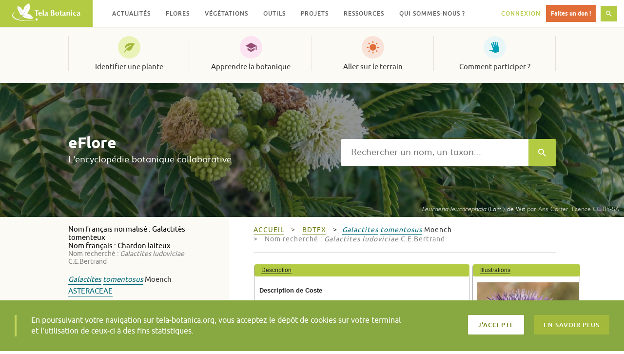

--- FILE ---
content_type: text/html; charset=UTF-8
request_url: https://www.tela-botanica.org/eflore/?referentiel=bdtfx&module=fiche&action=fiche&num_nom=80620&type_nom=nom_scientifique&nom=
body_size: 19989
content:
<!DOCTYPE html>
<html lang="fr-FR" prefix="og: http://ogp.me/ns# fb: http://ogp.me/ns/fb#" class="no-js">
<head>
  <meta charset="UTF-8">
  <meta name="viewport" content="width=device-width, initial-scale=1">
  <link rel="profile" href="http://gmpg.org/xfn/11">
    <!-- Google tag (gtag.js) -->
  <script async src="https://www.googletagmanager.com/gtag/js?id=G-RY61Q4VD36"></script>
  <script>
    window.dataLayer = window.dataLayer || [];
    function gtag(){dataLayer.push(arguments);}
    gtag('js', new Date());

    gtag('config', 'G-RY61Q4VD36');
  </script>
  <meta name="robots" content="max-snippet:-1, max-image-preview:large, max-video-preview:-1">
  <title>Galactites tomentosus &#8211;  &#8211; eFlore &#8211; Tela Botanica</title>
<meta name='robots' content='max-image-preview:large' />
<link rel='dns-prefetch' href='//resources.tela-botanica.org' />
<link rel='dns-prefetch' href='//s.w.org' />
<link rel="alternate" type="application/rss+xml" title="Tela Botanica &raquo; Flux" href="https://www.tela-botanica.org/feed/" />
<link rel="alternate" type="application/rss+xml" title="Tela Botanica &raquo; Flux des commentaires" href="https://www.tela-botanica.org/comments/feed/" />
<script type="text/javascript">
window._wpemojiSettings = {"baseUrl":"https:\/\/s.w.org\/images\/core\/emoji\/13.1.0\/72x72\/","ext":".png","svgUrl":"https:\/\/s.w.org\/images\/core\/emoji\/13.1.0\/svg\/","svgExt":".svg","source":{"concatemoji":"https:\/\/www.tela-botanica.org\/wp-includes\/js\/wp-emoji-release.min.js?ver=5.9.12"}};
/*! This file is auto-generated */
!function(e,a,t){var n,r,o,i=a.createElement("canvas"),p=i.getContext&&i.getContext("2d");function s(e,t){var a=String.fromCharCode;p.clearRect(0,0,i.width,i.height),p.fillText(a.apply(this,e),0,0);e=i.toDataURL();return p.clearRect(0,0,i.width,i.height),p.fillText(a.apply(this,t),0,0),e===i.toDataURL()}function c(e){var t=a.createElement("script");t.src=e,t.defer=t.type="text/javascript",a.getElementsByTagName("head")[0].appendChild(t)}for(o=Array("flag","emoji"),t.supports={everything:!0,everythingExceptFlag:!0},r=0;r<o.length;r++)t.supports[o[r]]=function(e){if(!p||!p.fillText)return!1;switch(p.textBaseline="top",p.font="600 32px Arial",e){case"flag":return s([127987,65039,8205,9895,65039],[127987,65039,8203,9895,65039])?!1:!s([55356,56826,55356,56819],[55356,56826,8203,55356,56819])&&!s([55356,57332,56128,56423,56128,56418,56128,56421,56128,56430,56128,56423,56128,56447],[55356,57332,8203,56128,56423,8203,56128,56418,8203,56128,56421,8203,56128,56430,8203,56128,56423,8203,56128,56447]);case"emoji":return!s([10084,65039,8205,55357,56613],[10084,65039,8203,55357,56613])}return!1}(o[r]),t.supports.everything=t.supports.everything&&t.supports[o[r]],"flag"!==o[r]&&(t.supports.everythingExceptFlag=t.supports.everythingExceptFlag&&t.supports[o[r]]);t.supports.everythingExceptFlag=t.supports.everythingExceptFlag&&!t.supports.flag,t.DOMReady=!1,t.readyCallback=function(){t.DOMReady=!0},t.supports.everything||(n=function(){t.readyCallback()},a.addEventListener?(a.addEventListener("DOMContentLoaded",n,!1),e.addEventListener("load",n,!1)):(e.attachEvent("onload",n),a.attachEvent("onreadystatechange",function(){"complete"===a.readyState&&t.readyCallback()})),(n=t.source||{}).concatemoji?c(n.concatemoji):n.wpemoji&&n.twemoji&&(c(n.twemoji),c(n.wpemoji)))}(window,document,window._wpemojiSettings);
</script>
<style type="text/css">
img.wp-smiley,
img.emoji {
	display: inline !important;
	border: none !important;
	box-shadow: none !important;
	height: 1em !important;
	width: 1em !important;
	margin: 0 0.07em !important;
	vertical-align: -0.1em !important;
	background: none !important;
	padding: 0 !important;
}
</style>
	<link rel='stylesheet' id='wp-block-library-css'  href='https://www.tela-botanica.org/wp-includes/css/dist/block-library/style.min.css?ver=5.9.12' type='text/css' media='all' />
<link rel='stylesheet' id='bp-login-form-block-css'  href='https://www.tela-botanica.org/wp-content/plugins/buddypress/bp-core/css/blocks/login-form.min.css?ver=10.4.0' type='text/css' media='all' />
<link rel='stylesheet' id='bp-member-block-css'  href='https://www.tela-botanica.org/wp-content/plugins/buddypress/bp-members/css/blocks/member.min.css?ver=10.4.0' type='text/css' media='all' />
<link rel='stylesheet' id='bp-members-block-css'  href='https://www.tela-botanica.org/wp-content/plugins/buddypress/bp-members/css/blocks/members.min.css?ver=10.4.0' type='text/css' media='all' />
<link rel='stylesheet' id='bp-dynamic-members-block-css'  href='https://www.tela-botanica.org/wp-content/plugins/buddypress/bp-members/css/blocks/dynamic-members.min.css?ver=10.4.0' type='text/css' media='all' />
<link rel='stylesheet' id='bp-group-block-css'  href='https://www.tela-botanica.org/wp-content/plugins/buddypress/bp-groups/css/blocks/group.min.css?ver=10.4.0' type='text/css' media='all' />
<link rel='stylesheet' id='bp-groups-block-css'  href='https://www.tela-botanica.org/wp-content/plugins/buddypress/bp-groups/css/blocks/groups.min.css?ver=10.4.0' type='text/css' media='all' />
<link rel='stylesheet' id='bp-dynamic-groups-block-css'  href='https://www.tela-botanica.org/wp-content/plugins/buddypress/bp-groups/css/blocks/dynamic-groups.min.css?ver=10.4.0' type='text/css' media='all' />
<link rel='stylesheet' id='bp-sitewide-notices-block-css'  href='https://www.tela-botanica.org/wp-content/plugins/buddypress/bp-messages/css/blocks/sitewide-notices.min.css?ver=10.4.0' type='text/css' media='all' />
<style id='global-styles-inline-css' type='text/css'>
body{--wp--preset--color--black: #000000;--wp--preset--color--cyan-bluish-gray: #abb8c3;--wp--preset--color--white: #ffffff;--wp--preset--color--pale-pink: #f78da7;--wp--preset--color--vivid-red: #cf2e2e;--wp--preset--color--luminous-vivid-orange: #ff6900;--wp--preset--color--luminous-vivid-amber: #fcb900;--wp--preset--color--light-green-cyan: #7bdcb5;--wp--preset--color--vivid-green-cyan: #00d084;--wp--preset--color--pale-cyan-blue: #8ed1fc;--wp--preset--color--vivid-cyan-blue: #0693e3;--wp--preset--color--vivid-purple: #9b51e0;--wp--preset--gradient--vivid-cyan-blue-to-vivid-purple: linear-gradient(135deg,rgba(6,147,227,1) 0%,rgb(155,81,224) 100%);--wp--preset--gradient--light-green-cyan-to-vivid-green-cyan: linear-gradient(135deg,rgb(122,220,180) 0%,rgb(0,208,130) 100%);--wp--preset--gradient--luminous-vivid-amber-to-luminous-vivid-orange: linear-gradient(135deg,rgba(252,185,0,1) 0%,rgba(255,105,0,1) 100%);--wp--preset--gradient--luminous-vivid-orange-to-vivid-red: linear-gradient(135deg,rgba(255,105,0,1) 0%,rgb(207,46,46) 100%);--wp--preset--gradient--very-light-gray-to-cyan-bluish-gray: linear-gradient(135deg,rgb(238,238,238) 0%,rgb(169,184,195) 100%);--wp--preset--gradient--cool-to-warm-spectrum: linear-gradient(135deg,rgb(74,234,220) 0%,rgb(151,120,209) 20%,rgb(207,42,186) 40%,rgb(238,44,130) 60%,rgb(251,105,98) 80%,rgb(254,248,76) 100%);--wp--preset--gradient--blush-light-purple: linear-gradient(135deg,rgb(255,206,236) 0%,rgb(152,150,240) 100%);--wp--preset--gradient--blush-bordeaux: linear-gradient(135deg,rgb(254,205,165) 0%,rgb(254,45,45) 50%,rgb(107,0,62) 100%);--wp--preset--gradient--luminous-dusk: linear-gradient(135deg,rgb(255,203,112) 0%,rgb(199,81,192) 50%,rgb(65,88,208) 100%);--wp--preset--gradient--pale-ocean: linear-gradient(135deg,rgb(255,245,203) 0%,rgb(182,227,212) 50%,rgb(51,167,181) 100%);--wp--preset--gradient--electric-grass: linear-gradient(135deg,rgb(202,248,128) 0%,rgb(113,206,126) 100%);--wp--preset--gradient--midnight: linear-gradient(135deg,rgb(2,3,129) 0%,rgb(40,116,252) 100%);--wp--preset--duotone--dark-grayscale: url('#wp-duotone-dark-grayscale');--wp--preset--duotone--grayscale: url('#wp-duotone-grayscale');--wp--preset--duotone--purple-yellow: url('#wp-duotone-purple-yellow');--wp--preset--duotone--blue-red: url('#wp-duotone-blue-red');--wp--preset--duotone--midnight: url('#wp-duotone-midnight');--wp--preset--duotone--magenta-yellow: url('#wp-duotone-magenta-yellow');--wp--preset--duotone--purple-green: url('#wp-duotone-purple-green');--wp--preset--duotone--blue-orange: url('#wp-duotone-blue-orange');--wp--preset--font-size--small: 13px;--wp--preset--font-size--medium: 20px;--wp--preset--font-size--large: 36px;--wp--preset--font-size--x-large: 42px;}.has-black-color{color: var(--wp--preset--color--black) !important;}.has-cyan-bluish-gray-color{color: var(--wp--preset--color--cyan-bluish-gray) !important;}.has-white-color{color: var(--wp--preset--color--white) !important;}.has-pale-pink-color{color: var(--wp--preset--color--pale-pink) !important;}.has-vivid-red-color{color: var(--wp--preset--color--vivid-red) !important;}.has-luminous-vivid-orange-color{color: var(--wp--preset--color--luminous-vivid-orange) !important;}.has-luminous-vivid-amber-color{color: var(--wp--preset--color--luminous-vivid-amber) !important;}.has-light-green-cyan-color{color: var(--wp--preset--color--light-green-cyan) !important;}.has-vivid-green-cyan-color{color: var(--wp--preset--color--vivid-green-cyan) !important;}.has-pale-cyan-blue-color{color: var(--wp--preset--color--pale-cyan-blue) !important;}.has-vivid-cyan-blue-color{color: var(--wp--preset--color--vivid-cyan-blue) !important;}.has-vivid-purple-color{color: var(--wp--preset--color--vivid-purple) !important;}.has-black-background-color{background-color: var(--wp--preset--color--black) !important;}.has-cyan-bluish-gray-background-color{background-color: var(--wp--preset--color--cyan-bluish-gray) !important;}.has-white-background-color{background-color: var(--wp--preset--color--white) !important;}.has-pale-pink-background-color{background-color: var(--wp--preset--color--pale-pink) !important;}.has-vivid-red-background-color{background-color: var(--wp--preset--color--vivid-red) !important;}.has-luminous-vivid-orange-background-color{background-color: var(--wp--preset--color--luminous-vivid-orange) !important;}.has-luminous-vivid-amber-background-color{background-color: var(--wp--preset--color--luminous-vivid-amber) !important;}.has-light-green-cyan-background-color{background-color: var(--wp--preset--color--light-green-cyan) !important;}.has-vivid-green-cyan-background-color{background-color: var(--wp--preset--color--vivid-green-cyan) !important;}.has-pale-cyan-blue-background-color{background-color: var(--wp--preset--color--pale-cyan-blue) !important;}.has-vivid-cyan-blue-background-color{background-color: var(--wp--preset--color--vivid-cyan-blue) !important;}.has-vivid-purple-background-color{background-color: var(--wp--preset--color--vivid-purple) !important;}.has-black-border-color{border-color: var(--wp--preset--color--black) !important;}.has-cyan-bluish-gray-border-color{border-color: var(--wp--preset--color--cyan-bluish-gray) !important;}.has-white-border-color{border-color: var(--wp--preset--color--white) !important;}.has-pale-pink-border-color{border-color: var(--wp--preset--color--pale-pink) !important;}.has-vivid-red-border-color{border-color: var(--wp--preset--color--vivid-red) !important;}.has-luminous-vivid-orange-border-color{border-color: var(--wp--preset--color--luminous-vivid-orange) !important;}.has-luminous-vivid-amber-border-color{border-color: var(--wp--preset--color--luminous-vivid-amber) !important;}.has-light-green-cyan-border-color{border-color: var(--wp--preset--color--light-green-cyan) !important;}.has-vivid-green-cyan-border-color{border-color: var(--wp--preset--color--vivid-green-cyan) !important;}.has-pale-cyan-blue-border-color{border-color: var(--wp--preset--color--pale-cyan-blue) !important;}.has-vivid-cyan-blue-border-color{border-color: var(--wp--preset--color--vivid-cyan-blue) !important;}.has-vivid-purple-border-color{border-color: var(--wp--preset--color--vivid-purple) !important;}.has-vivid-cyan-blue-to-vivid-purple-gradient-background{background: var(--wp--preset--gradient--vivid-cyan-blue-to-vivid-purple) !important;}.has-light-green-cyan-to-vivid-green-cyan-gradient-background{background: var(--wp--preset--gradient--light-green-cyan-to-vivid-green-cyan) !important;}.has-luminous-vivid-amber-to-luminous-vivid-orange-gradient-background{background: var(--wp--preset--gradient--luminous-vivid-amber-to-luminous-vivid-orange) !important;}.has-luminous-vivid-orange-to-vivid-red-gradient-background{background: var(--wp--preset--gradient--luminous-vivid-orange-to-vivid-red) !important;}.has-very-light-gray-to-cyan-bluish-gray-gradient-background{background: var(--wp--preset--gradient--very-light-gray-to-cyan-bluish-gray) !important;}.has-cool-to-warm-spectrum-gradient-background{background: var(--wp--preset--gradient--cool-to-warm-spectrum) !important;}.has-blush-light-purple-gradient-background{background: var(--wp--preset--gradient--blush-light-purple) !important;}.has-blush-bordeaux-gradient-background{background: var(--wp--preset--gradient--blush-bordeaux) !important;}.has-luminous-dusk-gradient-background{background: var(--wp--preset--gradient--luminous-dusk) !important;}.has-pale-ocean-gradient-background{background: var(--wp--preset--gradient--pale-ocean) !important;}.has-electric-grass-gradient-background{background: var(--wp--preset--gradient--electric-grass) !important;}.has-midnight-gradient-background{background: var(--wp--preset--gradient--midnight) !important;}.has-small-font-size{font-size: var(--wp--preset--font-size--small) !important;}.has-medium-font-size{font-size: var(--wp--preset--font-size--medium) !important;}.has-large-font-size{font-size: var(--wp--preset--font-size--large) !important;}.has-x-large-font-size{font-size: var(--wp--preset--font-size--x-large) !important;}
</style>
<link rel='stylesheet' id='bp-legacy-css-css'  href='https://www.tela-botanica.org/wp-content/plugins/buddypress/bp-templates/bp-legacy/css/buddypress.min.css?ver=10.4.0' type='text/css' media='screen' />
<link rel='stylesheet' id='telabotanica-style-css'  href='https://www.tela-botanica.org/wp-content/themes/telabotanica/dist/bundle.css?ver=5.9.12' type='text/css' media='all' />
<style id='akismet-widget-style-inline-css' type='text/css'>

			.a-stats {
				--akismet-color-mid-green: #357b49;
				--akismet-color-white: #fff;
				--akismet-color-light-grey: #f6f7f7;

				max-width: 350px;
				width: auto;
			}

			.a-stats * {
				all: unset;
				box-sizing: border-box;
			}

			.a-stats strong {
				font-weight: 600;
			}

			.a-stats a.a-stats__link,
			.a-stats a.a-stats__link:visited,
			.a-stats a.a-stats__link:active {
				background: var(--akismet-color-mid-green);
				border: none;
				box-shadow: none;
				border-radius: 8px;
				color: var(--akismet-color-white);
				cursor: pointer;
				display: block;
				font-family: -apple-system, BlinkMacSystemFont, 'Segoe UI', 'Roboto', 'Oxygen-Sans', 'Ubuntu', 'Cantarell', 'Helvetica Neue', sans-serif;
				font-weight: 500;
				padding: 12px;
				text-align: center;
				text-decoration: none;
				transition: all 0.2s ease;
			}

			/* Extra specificity to deal with TwentyTwentyOne focus style */
			.widget .a-stats a.a-stats__link:focus {
				background: var(--akismet-color-mid-green);
				color: var(--akismet-color-white);
				text-decoration: none;
			}

			.a-stats a.a-stats__link:hover {
				filter: brightness(110%);
				box-shadow: 0 4px 12px rgba(0, 0, 0, 0.06), 0 0 2px rgba(0, 0, 0, 0.16);
			}

			.a-stats .count {
				color: var(--akismet-color-white);
				display: block;
				font-size: 1.5em;
				line-height: 1.4;
				padding: 0 13px;
				white-space: nowrap;
			}
		
</style>
<link rel='stylesheet' id='eFlore-wordpress-css'  href='https://www.tela-botanica.org/eflore/consultation/presentations/styles/eflore_wordpress.css?ver=5.9.12' type='text/css' media='all' />
<link rel='stylesheet' id='jquery-ui-css'  href='https://resources.tela-botanica.org/jquery/jquery-ui/1.10.2/css/smoothness/jquery-ui-1.10.2.custom.css?ver=5.9.12' type='text/css' media='all' />
<link rel='stylesheet' id='jquery-fancybox-css'  href='https://resources.tela-botanica.org/jquery/fancybox/2.1.4/jquery.fancybox.css?ver=5.9.12' type='text/css' media='all' />
<script type='text/javascript' src='https://www.tela-botanica.org/wp-includes/js/jquery/jquery.min.js?ver=3.6.0' id='jquery-core-js'></script>
<script type='text/javascript' src='https://www.tela-botanica.org/wp-includes/js/jquery/jquery-migrate.min.js?ver=3.3.2' id='jquery-migrate-js'></script>
<script type='text/javascript' id='bp-confirm-js-extra'>
/* <![CDATA[ */
var BP_Confirm = {"are_you_sure":"Confirmez-vous\u00a0?"};
/* ]]> */
</script>
<script type='text/javascript' src='https://www.tela-botanica.org/wp-content/plugins/buddypress/bp-core/js/confirm.min.js?ver=10.4.0' id='bp-confirm-js'></script>
<script type='text/javascript' src='https://www.tela-botanica.org/wp-content/plugins/buddypress/bp-core/js/widget-members.min.js?ver=10.4.0' id='bp-widget-members-js'></script>
<script type='text/javascript' src='https://www.tela-botanica.org/wp-content/plugins/buddypress/bp-core/js/jquery-query.min.js?ver=10.4.0' id='bp-jquery-query-js'></script>
<script type='text/javascript' src='https://www.tela-botanica.org/wp-content/plugins/buddypress/bp-core/js/vendor/jquery-cookie.min.js?ver=10.4.0' id='bp-jquery-cookie-js'></script>
<script type='text/javascript' src='https://www.tela-botanica.org/wp-content/plugins/buddypress/bp-core/js/vendor/jquery-scroll-to.min.js?ver=10.4.0' id='bp-jquery-scroll-to-js'></script>
<script type='text/javascript' id='bp-legacy-js-js-extra'>
/* <![CDATA[ */
var BP_DTheme = {"accepted":"Accept\u00e9","close":"Fermer","comments":"commentaires","leave_group_confirm":"Voulez-vous vraiment quitter ce groupe\u00a0?","mark_as_fav":"Mettre en favori","my_favs":"Mes Favoris","rejected":"Rejet\u00e9","remove_fav":"Supprimer le favori","show_all":"Tout afficher","show_all_comments":"Afficher tous les commentaires de cette discussion","show_x_comments":"Afficher tous les commentaires (%d)","unsaved_changes":"Votre profil contient une ou plusieurs informations non sauvegard\u00e9es. Si vous quittez cette page sans les enregistrer, ellles seront perdues.","view":"Afficher","store_filter_settings":""};
/* ]]> */
</script>
<script type='text/javascript' src='https://www.tela-botanica.org/wp-content/plugins/buddypress/bp-templates/bp-legacy/js/buddypress.min.js?ver=10.4.0' id='bp-legacy-js-js'></script>
<script type='text/javascript' src='https://resources.tela-botanica.org/jquery/jquery-noconflict-compat.js?ver=5.9.12' id='jquery-noconflict-compat-js'></script>
<script type='text/javascript' src='https://resources.tela-botanica.org/jquery/cookie/1.0/jquery.cookie.min.js?ver=5.9.12' id='jquery-cookie-js'></script>
<script type='text/javascript' src='https://resources.tela-botanica.org/jquery/jquery-ui/1.10.2/js/jquery-ui-1.10.2.custom.min.js?ver=5.9.12' id='jquery-ui-js'></script>
<script type='text/javascript' src='https://resources.tela-botanica.org/jquery/fancybox/2.1.4/jquery.fancybox.pack.js?ver=5.9.12' id='jquery-fancybox-js'></script>
<script type='text/javascript' src='https://www.tela-botanica.org/eflore/consultation/presentations/scripts/eflore.js?ver=5.9.12' id='eFlore-eFlore-js'></script>
<script type='text/javascript' src='https://www.tela-botanica.org/eflore/consultation/presentations/scripts/fiche-synthese.js?ver=5.9.12' id='eFlore-fiche-synthese-js'></script>
<link rel="https://api.w.org/" href="https://www.tela-botanica.org/wp-json/" /><link rel="alternate" type="application/json" href="https://www.tela-botanica.org/wp-json/wp/v2/pages/21999" /><link rel="EditURI" type="application/rsd+xml" title="RSD" href="https://www.tela-botanica.org/xmlrpc.php?rsd" />
<link rel="wlwmanifest" type="application/wlwmanifest+xml" href="https://www.tela-botanica.org/wp-includes/wlwmanifest.xml" /> 
<meta name="generator" content="WordPress 5.9.12" />
<link rel="canonical" href="https://www.tela-botanica.org/eflore/" />
<link rel='shortlink' href='https://www.tela-botanica.org/?p=21999' />
<link rel="alternate" type="application/json+oembed" href="https://www.tela-botanica.org/wp-json/oembed/1.0/embed?url=https%3A%2F%2Fwww.tela-botanica.org%2Feflore%2F" />
<link rel="alternate" type="text/xml+oembed" href="https://www.tela-botanica.org/wp-json/oembed/1.0/embed?url=https%3A%2F%2Fwww.tela-botanica.org%2Feflore%2F&#038;format=xml" />

	<script type="text/javascript">var ajaxurl = 'https://www.tela-botanica.org/wp-admin/admin-ajax.php';</script>

<link rel="icon" href="https://www.tela-botanica.org/wp-content/uploads/2017/04/favicon-150x150.png" sizes="32x32" />
<link rel="icon" href="https://www.tela-botanica.org/wp-content/uploads/2017/04/favicon-250x250.png" sizes="192x192" />
<link rel="apple-touch-icon" href="https://www.tela-botanica.org/wp-content/uploads/2017/04/favicon-250x250.png" />
<meta name="msapplication-TileImage" content="https://www.tela-botanica.org/wp-content/uploads/2017/04/favicon.png" />

<!-- START - Open Graph and Twitter Card Tags 3.3.4 -->
 <!-- Facebook Open Graph -->
  <meta property="og:locale" content="fr_FR"/>
  <meta property="og:site_name" content="Tela Botanica"/>
  <meta property="og:title" content="eFlore"/>
  <meta property="og:url" content="https://www.tela-botanica.org/eflore/"/>
  <meta property="og:type" content="article"/>
  <meta property="og:description" content="eFlore"/>
  <meta property="og:image" content="https://www.tela-botanica.org/wp-content/uploads/2016/10/supergrandlogotelapourcontact.png"/>
  <meta property="og:image:url" content="https://www.tela-botanica.org/wp-content/uploads/2016/10/supergrandlogotelapourcontact.png"/>
  <meta property="og:image:secure_url" content="https://www.tela-botanica.org/wp-content/uploads/2016/10/supergrandlogotelapourcontact.png"/>
 <!-- Google+ / Schema.org -->
  <meta itemprop="name" content="eFlore"/>
  <meta itemprop="headline" content="eFlore"/>
  <meta itemprop="description" content="eFlore"/>
  <meta itemprop="image" content="https://www.tela-botanica.org/wp-content/uploads/2016/10/supergrandlogotelapourcontact.png"/>
  <meta itemprop="author" content="admin-tela-botanica"/>
  <!--<meta itemprop="publisher" content="Tela Botanica"/>--> <!-- To solve: The attribute publisher.itemtype has an invalid value -->
 <!-- Twitter Cards -->
  <meta name="twitter:title" content="eFlore"/>
  <meta name="twitter:url" content="https://www.tela-botanica.org/eflore/"/>
  <meta name="twitter:description" content="eFlore"/>
  <meta name="twitter:image" content="https://www.tela-botanica.org/wp-content/uploads/2016/10/supergrandlogotelapourcontact.png"/>
  <meta name="twitter:card" content="summary_large_image"/>
 <!-- SEO -->
 <!-- Misc. tags -->
 <!-- is_singular -->
<!-- END - Open Graph and Twitter Card Tags 3.3.4 -->
	
</head>

<body class="bp-legacy page-template page-template-template-eflore page-template-template-eflore-php page page-id-21999 no-js">
    <!-- <a class="skip-link screen-reader-text" href="#content">Skip to content</a> -->

  <header class="header" role="banner"><div class="header-fixed"><div class="header-logo"><a href="https://www.tela-botanica.org/" rel="home"><img src="https://www.tela-botanica.org/wp-content/themes/telabotanica/modules/header/logo.svg" alt="Tela Botanica" /></a></div><button type="button" class="header-toggle">Menu<svg aria-hidden="true" role="img" class="icon icon-menu "><use xlink:href="#icon-menu"></use></svg></button><button type="button" class="header-toggle is-hidden">Fermer<svg aria-hidden="true" role="img" class="icon icon-close "><use xlink:href="#icon-close"></use></svg></button><nav class="header-nav" role="navigation" aria-label="Menu secondaire"><ul id="menu-menu-secondaire" class="header-nav-items" role="menubar"><li id="menu-item-20085" class="menu-item menu-item-type-taxonomy menu-item-object-category menu-item-has-children menu-item-20085" aria-haspopup="true" aria-expanded="false" tabindex="0"><a href="https://www.tela-botanica.org/actualites/">Actualités</a>
<ul class="sub-menu">
	<li id="menu-item-26894" class="menu-item menu-item-type-taxonomy menu-item-object-category menu-item-26894"><a href="https://www.tela-botanica.org/actualites/">Actualités</a></li>
	<li id="menu-item-26895" class="menu-item menu-item-type-taxonomy menu-item-object-category menu-item-26895"><a href="https://www.tela-botanica.org/evenements/">Évènements</a></li>
	<li id="menu-item-26896" class="menu-item menu-item-type-taxonomy menu-item-object-category menu-item-26896"><a href="https://www.tela-botanica.org/offres-emploi/">Offres d&#8217;emploi</a></li>
	<li id="menu-item-26897" class="is-contribution menu-item menu-item-type-post_type menu-item-object-page menu-item-26897"><a href="https://www.tela-botanica.org/proposer-une-actualite/">Proposer une actualité</a></li>
</ul>
</li>
<li id="menu-item-21651" class="menu-item menu-item-type-post_type menu-item-object-page menu-item-has-children menu-item-21651" aria-haspopup="true" aria-expanded="false" tabindex="0"><a href="https://www.tela-botanica.org/flore/">Flores</a>
<ul class="sub-menu">
	<li id="menu-item-26898" class="menu-item menu-item-type-post_type menu-item-object-page menu-item-26898"><a href="https://www.tela-botanica.org/flore/france-metropolitaine/">France métropolitaine</a></li>
	<li id="menu-item-26899" class="menu-item menu-item-type-post_type menu-item-object-page menu-item-26899"><a href="https://www.tela-botanica.org/flore/antilles-francaises/">Antilles françaises</a></li>
	<li id="menu-item-26901" class="menu-item menu-item-type-post_type menu-item-object-page menu-item-26901"><a href="https://www.tela-botanica.org/flore/afrique-du-nord/">Afrique du Nord</a></li>
	<li id="menu-item-26900" class="menu-item menu-item-type-post_type menu-item-object-page menu-item-26900"><a href="https://www.tela-botanica.org/flore/afrique-tropicale/">Afrique tropicale</a></li>
<li id="menu-item-description-21651" class="menu-item menu-item-description"><svg aria-hidden="true" role="img" class="icon icon-info "><use xlink:href="#icon-info"></use></svg>Parcourez des informations sur différentes flores</li></ul>
</li>
<li id="menu-item-20132" class="menu-item menu-item-type-post_type menu-item-object-tb_outil menu-item-has-children menu-item-20132" aria-haspopup="true" aria-expanded="false" tabindex="0"><a href="https://www.tela-botanica.org/outils/eveg/">Végétations</a>
<ul class="sub-menu">
	<li id="menu-item-26211" class="menu-item menu-item-type-post_type menu-item-object-tb_outil menu-item-26211"><a href="https://www.tela-botanica.org/outils/eveg/">Végétations d’Europe (eVeg)</a></li>
	<li id="menu-item-26210" class="menu-item menu-item-type-post_type menu-item-object-tb_thematique menu-item-26210"><a href="https://www.tela-botanica.org/thematiques/phytosociologie/">Phytosociologie</a></li>
<li id="menu-item-description-20132" class="menu-item menu-item-description"><svg aria-hidden="true" role="img" class="icon icon-info "><use xlink:href="#icon-info"></use></svg>Accédez et contribuez aux bases de données phytosociologiques (syntaxons, associations végétales…)</li></ul>
</li>
<li id="menu-item-20106" class="menu-item menu-item-type-post_type menu-item-object-page menu-item-has-children menu-item-20106" aria-haspopup="true" aria-expanded="false" tabindex="0"><a href="https://www.tela-botanica.org/outils/">Outils</a>
<ul class="sub-menu">
	<li id="menu-item-20830" class="menu-item menu-item-type-taxonomy menu-item-object-tb_outils_category menu-item-20830"><a href="https://www.tela-botanica.org/outils/#bases-de-connaissances">Les bases de connaissances</a></li>
	<li id="menu-item-20829" class="menu-item menu-item-type-taxonomy menu-item-object-tb_outils_category menu-item-20829"><a href="https://www.tela-botanica.org/outils/#saisie-et-enrichissement-de-donnees">Pour la saisie et l&rsquo;enrichissement de données</a></li>
	<li id="menu-item-20828" class="menu-item menu-item-type-taxonomy menu-item-object-tb_outils_category menu-item-20828"><a href="https://www.tela-botanica.org/outils/#echanger">Pour échanger</a></li>
	<li id="menu-item-20827" class="menu-item menu-item-type-taxonomy menu-item-object-tb_outils_category menu-item-20827"><a href="https://www.tela-botanica.org/outils/#apprendre">Pour apprendre</a></li>
	<li id="menu-item-20826" class="menu-item menu-item-type-taxonomy menu-item-object-tb_outils_category menu-item-20826"><a href="https://www.tela-botanica.org/outils/#sur-le-terrain">Sur le terrain</a></li>
</ul>
</li>
<li id="menu-item-28815" class="menu-item menu-item-type-post_type menu-item-object-page menu-item-has-children menu-item-28815" aria-haspopup="true" aria-expanded="false" tabindex="0"><a href="https://www.tela-botanica.org/projets/">Projets</a>
<ul class="sub-menu">
	<li id="menu-item-69874" class="menu-item menu-item-type-custom menu-item-object-custom menu-item-69874"><a href="https://www.tela-botanica.org/projets/type/sciences-participatives/">Sciences participatives</a></li>
	<li id="menu-item-26903" class="menu-item menu-item-type-post_type menu-item-object-page menu-item-26903"><a href="https://www.tela-botanica.org/projets/">Tous les projets</a></li>
	<li id="menu-item-26902" class="menu-item menu-item-type-post_type menu-item-object-page menu-item-26902"><a href="https://www.tela-botanica.org/projets/aide/">Qu’est-ce qu’un projet ?</a></li>
	<li id="menu-item-26904" class="is-contribution menu-item menu-item-type-post_type menu-item-object-page menu-item-26904"><a href="https://www.tela-botanica.org/projets/creer-un-projet/">Créer un projet</a></li>
<li id="menu-item-description-28815" class="menu-item menu-item-description"><svg aria-hidden="true" role="img" class="icon icon-info "><use xlink:href="#icon-info"></use></svg>Échangez avec la communauté et contribuez à la co-création de projets botaniques</li></ul>
</li>
<li id="menu-item-20103" class="menu-item menu-item-type-post_type menu-item-object-page menu-item-has-children menu-item-20103" aria-haspopup="true" aria-expanded="false" tabindex="0"><a href="https://www.tela-botanica.org/ressources/">Ressources</a>
<ul class="sub-menu">
	<li id="menu-item-26905" class="menu-item menu-item-type-post_type_archive menu-item-object-tb_thematique menu-item-26905"><a title="Toutes les thématiques" href="https://www.tela-botanica.org/thematiques/">Thématiques</a></li>
	<li id="menu-item-21054" class="menu-item menu-item-type-post_type menu-item-object-page menu-item-21054"><a title="Ressources pédagogiques" href="https://www.tela-botanica.org/ressources/ressources-pedagogiques/">Pédagogiques</a></li>
	<li id="menu-item-113506" class="menu-item menu-item-type-post_type menu-item-object-page menu-item-113506"><a title="Ressources ludiques" href="https://www.tela-botanica.org/ressources/ressources-ludiques/">Ludiques</a></li>
	<li id="menu-item-130945" class="menu-item menu-item-type-post_type menu-item-object-page menu-item-130945"><a title="Ressources historiques" href="https://www.tela-botanica.org/ressources/ressources-historiques/">Historiques</a></li>
	<li id="menu-item-26213" class="menu-item menu-item-type-post_type menu-item-object-page menu-item-26213"><a title="Ressources bibliographiques" href="https://www.tela-botanica.org/ressources/ressources-bibliographiques/">Bibliographiques</a></li>
	<li id="menu-item-26212" class="menu-item menu-item-type-post_type menu-item-object-page menu-item-26212"><a href="https://www.tela-botanica.org/ressources/donnees/">Données</a></li>
</ul>
</li>
<li id="menu-item-20305" class="menu-item menu-item-type-post_type menu-item-object-page menu-item-has-children menu-item-20305" aria-haspopup="true" aria-expanded="false" tabindex="0"><a href="https://www.tela-botanica.org/presentation/">Qui sommes-nous ?</a>
<ul class="sub-menu">
	<li id="menu-item-26941" class="menu-item menu-item-type-post_type menu-item-object-page menu-item-26941"><a href="https://www.tela-botanica.org/presentation/">Le réseau</a></li>
	<li id="menu-item-52720" class="menu-item menu-item-type-post_type menu-item-object-page menu-item-52720"><a href="https://www.tela-botanica.org/presentation/association/">L’association</a></li>
	<li id="menu-item-21047" class="menu-item menu-item-type-post_type menu-item-object-page menu-item-21047"><a href="https://www.tela-botanica.org/presentation/equipe/">L’équipe</a></li>
	<li id="menu-item-21049" class="menu-item menu-item-type-post_type menu-item-object-page menu-item-21049"><a href="https://www.tela-botanica.org/presentation/partenaires/">Partenaires</a></li>
	<li id="menu-item-21051" class="menu-item menu-item-type-post_type menu-item-object-page menu-item-21051"><a href="https://www.tela-botanica.org/presentation/notre-savoir-faire/">Notre savoir-faire</a></li>
	<li id="menu-item-21048" class="menu-item menu-item-type-post_type menu-item-object-page menu-item-21048"><a href="https://www.tela-botanica.org/presentation/soutenir/">Soutenir le réseau</a></li>
	<li id="menu-item-81469" class="is-contribution menu-item menu-item-type-custom menu-item-object-custom menu-item-81469"><a href="https://www.tela-botanica.org/presentation/association/#adhesion">Adhérer !</a></li>
</ul>
</li>
</ul></nav><ul class="header-links"><li class="header-links-item header-links-item-login"><a href="https://www.tela-botanica.org/wp-login.php?redirect_to=https%3A%2F%2Fwww.tela-botanica.org%2Feflore%2F"><span class="header-links-item-text">Connexion</span></a></li><li class="header-links-item header-links-item-donate"><a href="https://www.tela-botanica.org/presentation/soutenir/"><svg aria-hidden="true" role="img" class="icon icon-heart icon-color-vert-clair"><use xlink:href="#icon-heart"></use></svg>Faites un don !</a></li><li class="header-links-item header-links-item-search"><div class="search-box tiny" data-autocomplete="true" data-instantsearch="false" data-index="" data-facet-filters=""><form role="search" method="get" action="https://www.tela-botanica.org/"><div class="search-box-wrapper"><input name="s" type="text" class="search-box-input" placeholder="Rechercher..." value="" autocomplete="off" spellcheck="false" /><button type="submit" class="search-box-button"><svg aria-hidden="true" role="img" class="icon icon-search "><use xlink:href="#icon-search"></use></svg></button></div></form></div></li></ul></div><nav class="header-nav-usecases" role="navigation" aria-label="Menu principal"><div class="menu-menu-principal-container"><ul id="menu-menu-principal" class="header-nav-usecases-items"><li id="menu-item-20097" class="identifier menu-item menu-item-type-post_type menu-item-object-page menu-item-20097"><a href="https://www.tela-botanica.org/identifier-une-plante/">Identifier une plante</a></li>
<li id="menu-item-20096" class="apprendre menu-item menu-item-type-post_type menu-item-object-page menu-item-20096"><a href="https://www.tela-botanica.org/apprendre-la-botanique/">Apprendre la botanique</a></li>
<li id="menu-item-20095" class="sortir menu-item menu-item-type-post_type menu-item-object-page menu-item-20095"><a href="https://www.tela-botanica.org/aller-sur-le-terrain/">Aller sur le terrain</a></li>
<li id="menu-item-20094" class="participer menu-item menu-item-type-post_type menu-item-object-page menu-item-20094"><a href="https://www.tela-botanica.org/comment-participer/">Comment participer ?</a></li>
</ul></div></nav><div class="header-container"></div><div class="header-submenu-container"><button class="header-submenu-back"><svg aria-hidden="true" role="img" class="icon icon-arrow-left "><use xlink:href="#icon-arrow-left"></use></svg>Retour</button><div class="header-submenu-container-nav"></div></div></header>
  <div id="content" class="site-content">
<div class="cover" style="background-image: url(https://www.tela-botanica.org/wp-content/uploads/2018/07/efloretemp-1200x500.jpg);"><div class="layout-wrapper"><div class="cover-search-box"><div class="search-box large" data-autocomplete="false" data-instantsearch="true" data-index="flore" data-facet-filters=""><form role="search" method="get" action="https://www.tela-botanica.org/"><input name="in" type="hidden" value="flore" /><div class="search-box-wrapper"><input name="s" type="text" class="search-box-input" placeholder="Rechercher un nom, un taxon..." value="" autocomplete="off" spellcheck="false" /><button type="submit" class="search-box-button"><svg aria-hidden="true" role="img" class="icon icon-search "><use xlink:href="#icon-search"></use></svg></button></div></form></div></div><h1 class="cover-title">eFlore</h1><div class="cover-subtitle">L'encyclopédie botanique collaborative</div></div><div class="cover-credits"><a href="https://www.tela-botanica.org/bdtfx-nn-120806-illustrations" target="_blank" class="cover-credits-title"><em>Leucaena leucocephala </em>(Lam.) de Wit</a> par Ans Gorter, licence CC BY-SA</div></div><script type="text/Javascript">
	var REFERENTIEL = "bdtfx";
</script>
<div class="layout-content-col">
	<div class="layout-wrapper">
		<aside class="layout-column">
			<div class="search-filters">
				<h2 class="title search-filters-title with-border-bottom">Filtrer les résultats</h2>
				<ul class="search-filters-items" id="search-filters">
					<li class="search-filters-item" id="search-filter-referentiels"></li>
				</ul>
			</div>
			<div class="toc affix-top">
				<div class="toc-title">
					<br />
											Nom français normalisé : Galactitès tomenteux<br />
																Nom français : Chardon laiteux<br />
										
											<span class="redirige_depuis">
							Nom recherché : <span class="sci"><span class="gen">Galactites</span> <span class="sp">ludoviciae</span></span> C.E.Bertrand						</span><br />
										<span class="component-text nomenclature"><span class="sci"><span class="gen"><a href="https://www.tela-botanica.org/?hFR%5Breferentiels%5D%5B0%5D=bdtfx&amp;in=flore&amp;s=Galactites" title="Voir les taxons rattach&eacute;s &agrave; ce genre" class="lien_recherche_hier">Galactites</a></span> <span class="sp"><a href="https://www.tela-botanica.org/?hFR%5Breferentiels%5D%5B0%5D=bdtfx&amp;in=flore&amp;s=tomentosus" title="Voir les taxons rattach&eacute;s &agrave; ce genre et &agrave; cette esp&egrave;ce" class="lien_recherche_hier">tomentosus</a></span></span>
 Moench</span>

											<span class="component-text famille nomenclature" >
							<a class="lien_recherche_hier" title="Voir les taxons rattachés à cette famille" href="https://www.tela-botanica.org/?hFR%5Breferentiels%5D%5B0%5D=bdtfx&in=flore&s=Asteraceae"> Asteraceae </a>
						</span>
					
				</div>
								<ul class="toc-items">
					<li class="toc-item is-active" title="Principales informations sur ce taxon" id="onglet_synthese">
						<a class="toc-item-link" rel="synthese" href="https://www.tela-botanica.org/eflore/?referentiel=bdtfx&amp;niveau=2&amp;module=fiche&amp;action=fiche&amp;num_nom=80620&amp;type_nom=nom_scientifique&amp;nom=&amp;onglet=synthese">
							Synthèse</a>
					</li>
					<li class="toc-item " title="Critères de reconnaissance">
						<a class="toc-item-link" rel="description" href="https://www.tela-botanica.org/eflore/?referentiel=bdtfx&amp;niveau=2&amp;module=fiche&amp;action=fiche&amp;num_nom=80620&amp;type_nom=nom_scientifique&amp;nom=&amp;onglet=description">
							Description</a>
					</li>
					<li title="Illustrations provenant des différents projets collaboratifs et de nos partenaires" class="toc-item ">
						<a class="toc-item-link" rel="illustrations" href="https://www.tela-botanica.org/eflore/?referentiel=bdtfx&amp;niveau=2&amp;module=fiche&amp;action=fiche&amp;num_nom=80620&amp;type_nom=nom_scientifique&amp;nom=&amp;onglet=illustrations">
							Illustrations</a>
					</li>			
					<li title="Carte de présence, flore probable, carte précise au point..." class="toc-item ">
						<a class="toc-item-link" rel="repartition" href="https://www.tela-botanica.org/eflore/?referentiel=bdtfx&amp;niveau=2&amp;module=fiche&amp;action=fiche&amp;num_nom=80620&amp;type_nom=nom_scientifique&amp;nom=&amp;onglet=repartition">
							Répartition</a>
					</li>
					<li title="Noms communs, statuts d'introduction et de culture..." class="toc-item ">
						<a class="toc-item-link" rel="ethnobotanique" href="https://www.tela-botanica.org/eflore/?referentiel=bdtfx&amp;niveau=2&amp;module=fiche&amp;action=fiche&amp;num_nom=80620&amp;type_nom=nom_scientifique&amp;nom=&amp;onglet=ethnobotanique">
							Ethnobotanique</a>
					</li>
					<li title="Relation avec le milieu et les autres espèces" class="toc-item ">
						<a class="toc-item-link" rel="ecologie" href="https://www.tela-botanica.org/eflore/?referentiel=bdtfx&amp;niveau=2&amp;module=fiche&amp;action=fiche&amp;num_nom=80620&amp;type_nom=nom_scientifique&amp;nom=&amp;onglet=ecologie">
							Ecologie</a>
					</li>
					<li title="Nomenclature, synonymie, classification..." class="toc-item ">
						<a class="toc-item-link" rel="nomenclature" href="https://www.tela-botanica.org/eflore/?referentiel=bdtfx&amp;niveau=2&amp;module=fiche&amp;action=fiche&amp;num_nom=80620&amp;type_nom=nom_scientifique&amp;nom=&amp;onglet=nomenclature">
							Nomenclature</a>
					</li>
					<li title="Citations dans les flores et références bibliographiques" class="toc-item ">
						<a class="toc-item-link" rel="bibliographie" href="https://www.tela-botanica.org/eflore/?referentiel=bdtfx&amp;niveau=2&amp;module=fiche&amp;action=fiche&amp;num_nom=80620&amp;type_nom=nom_scientifique&amp;nom=&amp;onglet=bibliographie">
							Bibliographie</a>
					</li>
					<li title="Statuts de protection et lois" class="toc-item ">
						<a class="toc-item-link" rel="statut" href="https://www.tela-botanica.org/eflore/?referentiel=bdtfx&amp;niveau=2&amp;module=fiche&amp;action=fiche&amp;num_nom=80620&amp;type_nom=nom_scientifique&amp;nom=&amp;onglet=statut">
							Statuts de protection</a>
					</li>
				</ul>
				
			</div>
			<a href="#" class="button-top" title="Remonter en haut de la page" tabindex="-1" style="display: block;">
				<svg aria-hidden="true" role="img" class="icon icon-arrow-up "><use xlink:href="#icon-arrow-up"></use></svg>
				Remonter</a>
		</aside>
		<div class="layout-content">
			<div class="breadcrumbs">
				<ol class="breadcrumbs-items">
					<li class="breadcrumbs-item">
						<a href="/eflore">
							Accueil
						</a>
					</li>
					<li class="breadcrumbs-item">
						<a href="/eflore?referentiel=bdtfx">
							bdtfx						</a>
					</li>
					<li class="component-text nomenclature breadcrumbs-item"><span class="sci"><span class="gen"><a href="https://www.tela-botanica.org/?hFR%5Breferentiels%5D%5B0%5D=bdtfx&amp;in=flore&amp;s=Galactites" title="Voir les taxons rattach&eacute;s &agrave; ce genre" class="lien_recherche_hier">Galactites</a></span> <span class="sp"><a href="https://www.tela-botanica.org/?hFR%5Breferentiels%5D%5B0%5D=bdtfx&amp;in=flore&amp;s=tomentosus" title="Voir les taxons rattach&eacute;s &agrave; ce genre et &agrave; cette esp&egrave;ce" class="lien_recherche_hier">tomentosus</a></span></span>
 Moench</li>
					
											<li class="redirige_depuis breadcrumbs-item">
							Nom recherché : <span class="sci"><span class="gen">Galactites</span> <span class="sp">ludoviciae</span></span> C.E.Bertrand</li>					
									</ol>
			</div>
			
			<div id="en-te-te-script">
				<script type="text/Javascript">
	var base_url_application_onglets = "https://www.tela-botanica.org/eflore/consultation/service.php";
</script>
<script type="text/javascript">
//<![CDATA[
	var urlTexteBrutSectionWikiTpl = "https://www.tela-botanica.org/wikini/eFloreRedaction/api/rest/0.5/pages/{pageTag}?txt.format=text/plain&txt.section.titre={sectionTitre}";
	var urlEditionSectionWikiTpl = "https://www.tela-botanica.org/wikini/eFloreRedaction/api/rest/0.5/pages/{pageTag}?txt.format=text/plain&txt.template=PageTaxon&txt.section.titre={sectionTitre}";
	var urlTexteFormateSectionWikiTpl = "https://www.tela-botanica.org/wikini/eFloreRedaction/api/rest/0.5/pages/{pageTag}?txt.format=text/html&txt.section.titre={sectionTitre}";
	var pageWikiTaxon = "BDTFXnt799";
	var urlPopup = "https://www.tela-botanica.org/eflore/consultation/popup.php";
	var urlBaseWidget = "https://www.tela-botanica.org/widget:cel:";
	var urlCssImages = "https://www.tela-botanica.org/eflore/consultation/presentations/images/";
	var urlImagesOrganesMoyenFormatTpl = "https://api.tela-botanica.org/img:{id_image}L.jpg";
	var urlImagesOrganesGrandFormatTpl = "https://api.tela-botanica.org/img:{id_image}O.jpg";
	var permalienNumNom = "https://www.tela-botanica.org/bdtfx-nn-80620";
	var onglet = "synthese";
	// pour les stats (devrait être ailleurs ?) - redéfini à true plus bas si on est en prod
	prod = false;
//]]>
</script>
	<script type="text/javascript" src="https://www.tela-botanica.org/commun/dictionnaire/scripts/helpers.js"></script>
	<script type="text/javascript" src="https://www.tela-botanica.org/commun/dictionnaire/scripts/dictionnaire.config.js"></script>
	<script type="text/javascript" src="https://www.tela-botanica.org/commun/dictionnaire/scripts/dictionnaire.js"></script>
	<link media="screen" href="https://www.tela-botanica.org/commun/dictionnaire/scripts/dictionnaire.css" type="text/css" rel="stylesheet" />

	<!-- stats -->
	<script type="text/javascript">
		// variables réutilisées dans fiche-synthese.js au moment du chargement d'un onglet
		ga_current_nn = "80620";
		ga_current_ns = "Galactites tomentosus";
		prod = true;
		var ga_json = '{"nn": "' + ga_current_nn + '", "nom_sci": "' + ga_current_ns + '"}';
		ga('eFloreTracker.send', 'event', 'fiche', 'consultation-synthese', ga_json, 1);
	</script>
			</div>

			<div id="bloc-fiche" class="importance4">
				<div id="zone_contenu_fiche" class="component component-text">
					<!-- Fichier intermédiaire -->
<!-- Variables js commune injectée dans fiche_entete.tpl.tml -->
<div class="synthese onglet_contenu" id="synthese">
	<div class="colonne deuxtiers">
	
		<!-- Description -->
		<div id="synthese_description" class="module ui-widget ui-widget-content ui-helper-clearfix ui-corner-all">
			<h3 class="titre ui-widget-header ui-corner-all" id="titre-1">
				<a class="titreOnglet lien-onglet-synthese" href="https://www.tela-botanica.org/eflore/?referentiel=bdtfx&amp;niveau=2&amp;module=fiche&amp;num_nom=80620&amp;type_nom=nom_scientifique&amp;nom=&amp;onglet=description">Description</a>
			</h3>
			<div id="contenu-1" class="contenu">
									<h4>Description de Coste</h4>
					 
						<table class="desc">
							 <tr>
							 	<td>
																			<span class="gras">
										1994  Galactites tomentosa Moench. 										</span> 
																										</td>
							 </tr>
							 							 <tr>
							 	<td>
																			-  Plante bisannuelle de 25-55 cm dressée, rameuse au sommet, tomenteuse </br> - feuilles verdâtres, maculées de blanc en dessus, blanches-tomenteuses en dessous, sessiles, plus ou moins décurrentes, étroitement lancéolées, pennatipartites à segments lancéolés, épineux </br> - involucre ovoïde, aranéeux, à folioles dressées ou dressées-étalées, terminées par une longue pointe aiguë, triquétre et canaliculée en dessus </br> - akènes bruns, luisants </br> - capitules assez grands à fleurs purpurines, les extérieures grandes, rayonnantes. 
										<br/>
																	</td>
							</tr>
															 <tr>
							 		<td>
										<span class="titre">Écologie </span>
										Lieux incultes de la région méditerranéenne, remonte au Sud-Ouest la vallée de la Garonne et celle du Tarn, dans le Lot-et-Garonne et la Gironde ; Corse. 									</td>
								</tr>
																						<tr>
							 		<td>
										<span class="titre">Répartition </span>
										 Portugal, Espagne, Italie, Grèce, Afrique septentrionale.  
									</td>
								</tr>
																						 <tr>
									 <td>
										<span class="titre">Floraison </span>
										 Mai-août.																			</td>
								</tr>
																				</table>
									
				<br />
				<a href="https://www.tela-botanica.org/eflore/?referentiel=bdtfx&amp;niveau=2&amp;module=fiche&amp;num_nom=80620&amp;type_nom=nom_scientifique&amp;nom=&amp;onglet=description" class="alignement-droite">
					Voir +/Compléter
				</a>
			</div>
		</div>
		
		<!-- Ecologie -->
		<div id="synthese_ecologie" class="module ui-widget ui-widget-content ui-helper-clearfix ui-corner-all">
			<h3 class="titre ui-widget-header ui-corner-all" id="titre-8">
				<a class="titreOnglet lien-onglet-synthese" href="https://www.tela-botanica.org/eflore/?referentiel=bdtfx&amp;niveau=2&amp;module=fiche&amp;num_nom=80620&amp;type_nom=nom_scientifique&amp;nom=&amp;onglet=ecologie">Ecologie</a>
			</h3>
			<div id="contenu-8" class="contenu">
									<div class="fond_graphique">	
													<span class="titre">caractéristiques climatiques</span>
							<div class="graphique">
								<object  type="image/svg+xml" data="https://api.tela-botanica.org/service:eflore:0.1/baseflor/graphiques/climat/bdtfx.nn:28689?retour.format=420" 
									class="svg" >  
								</object>
							</div>
																			<span class="titre">caractéristiques du sol</span>
							<div class="graphique">
								<object  type="image/svg+xml" data="https://api.tela-botanica.org/service:eflore:0.1/baseflor/graphiques/sol/bdtfx.nn:28689?retour.format=420" 
									class="svg" >
								</object>
							</div>
												<a href="https://www.tela-botanica.org/eflore/?referentiel=bdtfx&amp;niveau=2&amp;module=fiche&amp;num_nom=80620&amp;type_nom=nom_scientifique&amp;nom=&amp;onglet=ecologie">
							Voir les références
						</a>
					</div>
													<h4>Phytosociologie</h4>
					<span class="gras">
						 - 
						13/4.0.3					</span> <br/>
					Chenopodietalia muralis Braun-Blanquet in Braun-Blanquet, Gajewski, Wraber & Walas 1936 - 
					<span class="italique">
						friches annuelles, nitrophiles, estivales, thermophiles, euryméditerranéennes					</span> 
								<br/>
				<a href="https://www.tela-botanica.org/eflore/?referentiel=bdtfx&amp;niveau=2&amp;module=fiche&amp;num_nom=80620&amp;type_nom=nom_scientifique&amp;nom=&amp;onglet=ecologie" class="alignement-droite">
					Voir +/Compléter
				</a>
			</div>
		</div>
		
		<!-- Nomenclature -->
		<div id="synthese_nomenclature" class="module ui-widget ui-widget-content ui-helper-clearfix ui-corner-all">
			<h3 class="titre ui-widget-header ui-corner-all" id="titre-6">
				<a class="titreOnglet lien-onglet-synthese" href="https://www.tela-botanica.org/eflore/?referentiel=bdtfx&amp;niveau=2&amp;module=fiche&amp;num_nom=80620&amp;type_nom=nom_scientifique&amp;nom=&amp;onglet=nomenclature">Nomenclature</a>
			</h3>
			<div id="contenu-6" class="contenu">
				<h4>Taxons supérieurs</h4>
					
						
						<div>
							<a title="Voir la fiche de ce nom" href="https://www.tela-botanica.org/eflore/?referentiel=bdtfx&amp;module=fiche&amp;action=fiche&amp;num_nom=102760&amp;type_nom=nom_scientifique&amp;nom=Asterales">
								Ordre : Asterales							</a>
						</div>
						
						<div>
							<a title="Voir la fiche de ce nom" href="https://www.tela-botanica.org/eflore/?referentiel=bdtfx&amp;module=fiche&amp;action=fiche&amp;num_nom=100897&amp;type_nom=nom_scientifique&amp;nom=Asteraceae">
								Famille : Asteraceae							</a>
						</div>
						
						<div>
							<a title="Voir la fiche de ce nom" href="https://www.tela-botanica.org/eflore/?referentiel=bdtfx&amp;module=fiche&amp;action=fiche&amp;num_nom=86458&amp;type_nom=nom_scientifique&amp;nom=Galactites">
								Genre : Galactites							</a>
						</div>
													<h4>Nom retenu</h4>
				<div>
					<div class="nom retenu ">
						<span class="sci"><span class="gen">Galactites</span> <span class="sp">tomentosus</span></span> <span class="auteur">Moench</span> [<span class="annee">1794</span>, <span class="biblio">Meth., 558</span>]					</div>
									</div>
				
				<h4>Synonymes</h4>
															<div class="nomenclature_synonyme nom">
							<span class="sci"><span class="gen">Calcitrapa</span> <span class="sp">galactites</span></span> <span class="auteur">(L.) Lam.</span> [<span class="annee">1779</span>, <span class="biblio">Fl. Fr., 2 : 30</span>]						</div>
											<div class="nomenclature_synonyme nom">
							<span class="sci"><span class="hyb">× <span class="gen">x Carduogalactites</span></span> <span class="sp">ludoviciae</span></span> <span class="auteur">(C.E.Bertrand) P.Fourn.</span> [<span class="annee">1940</span>, <span class="biblio">Quatre Fl. Fr., 1001</span>]						</div>
											<div class="nomenclature_synonyme nom">
							<span class="sci"><span class="gen">Carduus</span> <span class="sp">galactites</span></span> <span class="auteur">(L.) Chaub.</span> [<span class="annee">1838</span>, <span class="biblio">in Bory & Chaub., Nouv. Fl. Péloponn., 56</span>] <span class="bib_excl">, non Lam. [1785]</span>						</div>
																<a href="https://www.tela-botanica.org/eflore/?referentiel=bdtfx&amp;niveau=2&amp;module=fiche&amp;num_nom=80620&amp;type_nom=nom_scientifique&amp;nom=&amp;onglet=nomenclature" style="float:right;" >et 
							14							autres							synonymes						</a>
								<h4>Taxons inférieurs</h4>
					
					<div>Aucun taxon inférieur référencé </div>
								<br/>
				<a href="https://www.tela-botanica.org/eflore/?referentiel=bdtfx&amp;niveau=2&amp;module=fiche&amp;num_nom=80620&amp;type_nom=nom_scientifique&amp;nom=&amp;onglet=nomenclature" class="alignement-droite">
					Voir +/Compléter
				</a>
			</div>
		</div>
		
		
		<!-- Bibliographie -->	
		<div id="synthese_bibliographie" class="module ui-widget ui-widget-content ui-helper-clearfix ui-corner-all">
			<h3 class="titre ui-widget-header ui-corner-all" id="titre-2">
				<a class="titreOnglet lien-onglet-synthese" href="https://www.tela-botanica.org/eflore/?referentiel=bdtfx&amp;niveau=2&amp;module=fiche&amp;num_nom=80620&amp;type_nom=nom_scientifique&amp;nom=&amp;onglet=bibliographie">Bibliographie</a>
			</h3>
			<div id="contenu-2" class="contenu">
									<br />
<br />
Listez ici les références complémentaires.<br />
Vous pouvez également mettre des liens vers des documents (<a href="http://www.tela-botanica.org/page:liste_projets?id_projet=108&amp;act=documents">déposez les ici</a>)<br /><br /><a href="https://www.tela-botanica.org/eflore/?referentiel=bdtfx&amp;niveau=2&amp;module=fiche&amp;num_nom=80620&amp;type_nom=nom_scientifique&amp;nom=&amp;onglet=description" >
						Compléter cette  bibliographie</a>								<hr class="nettoyage" />
				<a href="https://www.tela-botanica.org/eflore/?referentiel=bdtfx&amp;niveau=2&amp;module=fiche&amp;num_nom=80620&amp;type_nom=nom_scientifique&amp;nom=&amp;onglet=bibliographie" class="alignement-droite">
					Voir +/Compléter
				</a>
			</div>
		</div>
			
	</div><div class="colonne">	
	
		<!-- Illustrations -->
		<div id="synthese_illustrations" class="module ui-widget ui-widget-content ui-helper-clearfix ui-corner-all">
			<h3 class="titre ui-widget-header ui-corner-all" id="titre-0">
				<a class="titreOnglet lien-onglet-synthese" href="https://www.tela-botanica.org/eflore/?referentiel=bdtfx&amp;niveau=2&amp;module=fiche&amp;num_nom=80620&amp;type_nom=nom_scientifique&amp;nom=&amp;onglet=illustrations">Illustrations</a>
			</h3>
			<div id="contenu-0" class="contenu">
									<img class="illustration_cel" data-num-nom="80620" title="Galactites ludoviciae C.E.Bertrand (Chardon laiteux)" 
					src="https://api.tela-botanica.org/img:000155514CRS.jpg" alt="Galactites ludoviciae C.E.Bertrand (Chardon laiteux)" 
					style="margin-bottom: 0px; margin-left: -2px; width: 210px;"/>
								<br/>
				<a href="https://www.tela-botanica.org/eflore/?referentiel=bdtfx&amp;niveau=2&amp;module=fiche&amp;num_nom=80620&amp;type_nom=nom_scientifique&amp;nom=&amp;onglet=illustrations" class="alignement-droite">
					Voir +/Compléter
				</a>
			</div>
		</div>
		
		<!-- Répartition -->
		<div id="synthese_repartition" class="module ui-widget ui-widget-content ui-helper-clearfix ui-corner-all">
			<h3 class="titre ui-widget-header ui-corner-all" id="titre-3">
				<a class="titreOnglet lien-onglet-synthese" href="https://www.tela-botanica.org/eflore/?referentiel=bdtfx&amp;niveau=2&amp;module=fiche&amp;num_nom=80620&amp;type_nom=nom_scientifique&amp;nom=&amp;onglet=repartition">Répartition</a>
			</h3>
			<div id="contenu-3" class="contenu">
									<h4>Observations</h4>
					<a href="https://www.tela-botanica.org/eflore/?referentiel=bdtfx&amp;niveau=2&amp;module=fiche&amp;num_nom=80620&amp;type_nom=nom_scientifique&amp;nom=&amp;onglet=repartition">
						<img src="https://api.tela-botanica.org/service:eflore:0.1/moissonnage/cartes?referentiel=bdtfx&amp;num_taxon=799&amp;format=190&amp;retour=image%2Fpng&amp;methode=afficher" alt="Galactites ludoviciae C.E.Bertrand - carte des observations" style="margin-left: 11px; width: 190px;" />
					</a>
													<h4>Répartition départementale</h4>
					<a href="https://www.tela-botanica.org/eflore/?referentiel=bdtfx&amp;niveau=2&amp;module=fiche&amp;num_nom=80620&amp;type_nom=nom_scientifique&amp;nom=&amp;onglet=repartition" class="alignement-droite">
						<img src="https://api.tela-botanica.org/service:eflore:0.1/chorodep/cartes/bdtfx.nt%3A799?retour.format=190x178&amp;retour=image%2Fpng" alt="Galactites ludoviciae C.E.Bertrand - carte de répartition"/>
					</a>
								<br/>
				<a href="https://www.tela-botanica.org/eflore/?referentiel=bdtfx&amp;niveau=2&amp;module=fiche&amp;num_nom=80620&amp;type_nom=nom_scientifique&amp;nom=&amp;onglet=repartition" class="alignement-droite">
					Voir +/Compléter
				</a>
			</div>
		</div>
		
		<!-- Statut de protection -->
		<div id="synthese_statut" class="module ui-widget ui-widget-content ui-helper-clearfix ui-corner-all">
			<h3 class="titre ui-widget-header ui-corner-all" id="titre-7">
				<a class="titreOnglet lien-onglet-synthese" href="https://www.tela-botanica.org/eflore/?referentiel=bdtfx&amp;niveau=2&amp;module=fiche&amp;num_nom=80620&amp;type_nom=nom_scientifique&amp;nom=&amp;onglet=statut">Statuts de protection</a>
			</h3>
				<div id="contenu-7">
				<div class="contenu attention">
									Dans les zones suivantes, ce taxon est soumis à :
					<ul>
											<li>ZNIEFF Déterminantes :<ul>
							
							<li><a href="https://www.tela-botanica.org/eflore/?referentiel=bdtfx&amp;niveau=2&amp;module=fiche&amp;num_nom=80620&amp;type_nom=nom_scientifique&amp;nom=&amp;onglet=statut" >
								<br />
							</a></li>
							
							<li><a href="https://www.tela-botanica.org/eflore/?referentiel=bdtfx&amp;niveau=2&amp;module=fiche&amp;num_nom=80620&amp;type_nom=nom_scientifique&amp;nom=&amp;onglet=statut" >
								Ain<br />
							</a></li>
							
							<li><a href="https://www.tela-botanica.org/eflore/?referentiel=bdtfx&amp;niveau=2&amp;module=fiche&amp;num_nom=80620&amp;type_nom=nom_scientifique&amp;nom=&amp;onglet=statut" >
								Aisne<br />
							</a></li>
							
							<li><a href="https://www.tela-botanica.org/eflore/?referentiel=bdtfx&amp;niveau=2&amp;module=fiche&amp;num_nom=80620&amp;type_nom=nom_scientifique&amp;nom=&amp;onglet=statut" >
								Allier<br />
							</a></li>
							
							<li><a href="https://www.tela-botanica.org/eflore/?referentiel=bdtfx&amp;niveau=2&amp;module=fiche&amp;num_nom=80620&amp;type_nom=nom_scientifique&amp;nom=&amp;onglet=statut" >
								Alsace<br />
							</a></li>
							
							<li><a href="https://www.tela-botanica.org/eflore/?referentiel=bdtfx&amp;niveau=2&amp;module=fiche&amp;num_nom=80620&amp;type_nom=nom_scientifique&amp;nom=&amp;onglet=statut" >
								Aquitaine<br />
							</a></li>
							
							<li><a href="https://www.tela-botanica.org/eflore/?referentiel=bdtfx&amp;niveau=2&amp;module=fiche&amp;num_nom=80620&amp;type_nom=nom_scientifique&amp;nom=&amp;onglet=statut" >
								Ardèche<br />
							</a></li>
							
							<li><a href="https://www.tela-botanica.org/eflore/?referentiel=bdtfx&amp;niveau=2&amp;module=fiche&amp;num_nom=80620&amp;type_nom=nom_scientifique&amp;nom=&amp;onglet=statut" >
								Ariège<br />
							</a></li>
							
							<li><a href="https://www.tela-botanica.org/eflore/?referentiel=bdtfx&amp;niveau=2&amp;module=fiche&amp;num_nom=80620&amp;type_nom=nom_scientifique&amp;nom=&amp;onglet=statut" >
								Aude<br />
							</a></li>
							
							<li><a href="https://www.tela-botanica.org/eflore/?referentiel=bdtfx&amp;niveau=2&amp;module=fiche&amp;num_nom=80620&amp;type_nom=nom_scientifique&amp;nom=&amp;onglet=statut" >
								Aveyron<br />
							</a></li>
							
							<li><a href="https://www.tela-botanica.org/eflore/?referentiel=bdtfx&amp;niveau=2&amp;module=fiche&amp;num_nom=80620&amp;type_nom=nom_scientifique&amp;nom=&amp;onglet=statut" >
								Bourgogne<br />
							</a></li>
							
							<li><a href="https://www.tela-botanica.org/eflore/?referentiel=bdtfx&amp;niveau=2&amp;module=fiche&amp;num_nom=80620&amp;type_nom=nom_scientifique&amp;nom=&amp;onglet=statut" >
								Bretagne<br />
							</a></li>
							
							<li><a href="https://www.tela-botanica.org/eflore/?referentiel=bdtfx&amp;niveau=2&amp;module=fiche&amp;num_nom=80620&amp;type_nom=nom_scientifique&amp;nom=&amp;onglet=statut" >
								Calvados<br />
							</a></li>
							
							<li><a href="https://www.tela-botanica.org/eflore/?referentiel=bdtfx&amp;niveau=2&amp;module=fiche&amp;num_nom=80620&amp;type_nom=nom_scientifique&amp;nom=&amp;onglet=statut" >
								Cantal<br />
							</a></li>
							
							<li><a href="https://www.tela-botanica.org/eflore/?referentiel=bdtfx&amp;niveau=2&amp;module=fiche&amp;num_nom=80620&amp;type_nom=nom_scientifique&amp;nom=&amp;onglet=statut" >
								Champagne-Ardenne<br />
							</a></li>
							
							<li><a href="https://www.tela-botanica.org/eflore/?referentiel=bdtfx&amp;niveau=2&amp;module=fiche&amp;num_nom=80620&amp;type_nom=nom_scientifique&amp;nom=&amp;onglet=statut" >
								Charente<br />
							</a></li>
							
							<li><a href="https://www.tela-botanica.org/eflore/?referentiel=bdtfx&amp;niveau=2&amp;module=fiche&amp;num_nom=80620&amp;type_nom=nom_scientifique&amp;nom=&amp;onglet=statut" >
								Charente-Maritime<br />
							</a></li>
							
							<li><a href="https://www.tela-botanica.org/eflore/?referentiel=bdtfx&amp;niveau=2&amp;module=fiche&amp;num_nom=80620&amp;type_nom=nom_scientifique&amp;nom=&amp;onglet=statut" >
								Cher<br />
							</a></li>
							
							<li><a href="https://www.tela-botanica.org/eflore/?referentiel=bdtfx&amp;niveau=2&amp;module=fiche&amp;num_nom=80620&amp;type_nom=nom_scientifique&amp;nom=&amp;onglet=statut" >
								Corrèze<br />
							</a></li>
							
							<li><a href="https://www.tela-botanica.org/eflore/?referentiel=bdtfx&amp;niveau=2&amp;module=fiche&amp;num_nom=80620&amp;type_nom=nom_scientifique&amp;nom=&amp;onglet=statut" >
								Corse<br />
							</a></li>
							
							<li><a href="https://www.tela-botanica.org/eflore/?referentiel=bdtfx&amp;niveau=2&amp;module=fiche&amp;num_nom=80620&amp;type_nom=nom_scientifique&amp;nom=&amp;onglet=statut" >
								Corse-du-Sud<br />
							</a></li>
							
							<li><a href="https://www.tela-botanica.org/eflore/?referentiel=bdtfx&amp;niveau=2&amp;module=fiche&amp;num_nom=80620&amp;type_nom=nom_scientifique&amp;nom=&amp;onglet=statut" >
								Côte-d'Or<br />
							</a></li>
							
							<li><a href="https://www.tela-botanica.org/eflore/?referentiel=bdtfx&amp;niveau=2&amp;module=fiche&amp;num_nom=80620&amp;type_nom=nom_scientifique&amp;nom=&amp;onglet=statut" >
								Creuse<br />
							</a></li>
							
							<li><a href="https://www.tela-botanica.org/eflore/?referentiel=bdtfx&amp;niveau=2&amp;module=fiche&amp;num_nom=80620&amp;type_nom=nom_scientifique&amp;nom=&amp;onglet=statut" >
								Deux-Sèvres<br />
							</a></li>
							
							<li><a href="https://www.tela-botanica.org/eflore/?referentiel=bdtfx&amp;niveau=2&amp;module=fiche&amp;num_nom=80620&amp;type_nom=nom_scientifique&amp;nom=&amp;onglet=statut" >
								Dordogne<br />
							</a></li>
							
							<li><a href="https://www.tela-botanica.org/eflore/?referentiel=bdtfx&amp;niveau=2&amp;module=fiche&amp;num_nom=80620&amp;type_nom=nom_scientifique&amp;nom=&amp;onglet=statut" >
								Doubs<br />
							</a></li>
							
							<li><a href="https://www.tela-botanica.org/eflore/?referentiel=bdtfx&amp;niveau=2&amp;module=fiche&amp;num_nom=80620&amp;type_nom=nom_scientifique&amp;nom=&amp;onglet=statut" >
								Drôme<br />
							</a></li>
							
							<li><a href="https://www.tela-botanica.org/eflore/?referentiel=bdtfx&amp;niveau=2&amp;module=fiche&amp;num_nom=80620&amp;type_nom=nom_scientifique&amp;nom=&amp;onglet=statut" >
								Essonne<br />
							</a></li>
							
							<li><a href="https://www.tela-botanica.org/eflore/?referentiel=bdtfx&amp;niveau=2&amp;module=fiche&amp;num_nom=80620&amp;type_nom=nom_scientifique&amp;nom=&amp;onglet=statut" >
								Eure<br />
							</a></li>
							
							<li><a href="https://www.tela-botanica.org/eflore/?referentiel=bdtfx&amp;niveau=2&amp;module=fiche&amp;num_nom=80620&amp;type_nom=nom_scientifique&amp;nom=&amp;onglet=statut" >
								Eure-et-Loir<br />
							</a></li>
							
							<li><a href="https://www.tela-botanica.org/eflore/?referentiel=bdtfx&amp;niveau=2&amp;module=fiche&amp;num_nom=80620&amp;type_nom=nom_scientifique&amp;nom=&amp;onglet=statut" >
								Franche-Comté<br />
							</a></li>
							
							<li><a href="https://www.tela-botanica.org/eflore/?referentiel=bdtfx&amp;niveau=2&amp;module=fiche&amp;num_nom=80620&amp;type_nom=nom_scientifique&amp;nom=&amp;onglet=statut" >
								Gard<br />
							</a></li>
							
							<li><a href="https://www.tela-botanica.org/eflore/?referentiel=bdtfx&amp;niveau=2&amp;module=fiche&amp;num_nom=80620&amp;type_nom=nom_scientifique&amp;nom=&amp;onglet=statut" >
								Gers<br />
							</a></li>
							
							<li><a href="https://www.tela-botanica.org/eflore/?referentiel=bdtfx&amp;niveau=2&amp;module=fiche&amp;num_nom=80620&amp;type_nom=nom_scientifique&amp;nom=&amp;onglet=statut" >
								Gironde<br />
							</a></li>
							
							<li><a href="https://www.tela-botanica.org/eflore/?referentiel=bdtfx&amp;niveau=2&amp;module=fiche&amp;num_nom=80620&amp;type_nom=nom_scientifique&amp;nom=&amp;onglet=statut" >
								Guyane<br />
							</a></li>
							
							<li><a href="https://www.tela-botanica.org/eflore/?referentiel=bdtfx&amp;niveau=2&amp;module=fiche&amp;num_nom=80620&amp;type_nom=nom_scientifique&amp;nom=&amp;onglet=statut" >
								Haute-Corse<br />
							</a></li>
							
							<li><a href="https://www.tela-botanica.org/eflore/?referentiel=bdtfx&amp;niveau=2&amp;module=fiche&amp;num_nom=80620&amp;type_nom=nom_scientifique&amp;nom=&amp;onglet=statut" >
								Haute-Garonne<br />
							</a></li>
							
							<li><a href="https://www.tela-botanica.org/eflore/?referentiel=bdtfx&amp;niveau=2&amp;module=fiche&amp;num_nom=80620&amp;type_nom=nom_scientifique&amp;nom=&amp;onglet=statut" >
								Haute-Loire<br />
							</a></li>
							
							<li><a href="https://www.tela-botanica.org/eflore/?referentiel=bdtfx&amp;niveau=2&amp;module=fiche&amp;num_nom=80620&amp;type_nom=nom_scientifique&amp;nom=&amp;onglet=statut" >
								Haute-Normandie<br />
							</a></li>
							
							<li><a href="https://www.tela-botanica.org/eflore/?referentiel=bdtfx&amp;niveau=2&amp;module=fiche&amp;num_nom=80620&amp;type_nom=nom_scientifique&amp;nom=&amp;onglet=statut" >
								Haute-Saône<br />
							</a></li>
							
							<li><a href="https://www.tela-botanica.org/eflore/?referentiel=bdtfx&amp;niveau=2&amp;module=fiche&amp;num_nom=80620&amp;type_nom=nom_scientifique&amp;nom=&amp;onglet=statut" >
								Haute-Savoie<br />
							</a></li>
							
							<li><a href="https://www.tela-botanica.org/eflore/?referentiel=bdtfx&amp;niveau=2&amp;module=fiche&amp;num_nom=80620&amp;type_nom=nom_scientifique&amp;nom=&amp;onglet=statut" >
								Haute-Vienne<br />
							</a></li>
							
							<li><a href="https://www.tela-botanica.org/eflore/?referentiel=bdtfx&amp;niveau=2&amp;module=fiche&amp;num_nom=80620&amp;type_nom=nom_scientifique&amp;nom=&amp;onglet=statut" >
								Hautes-Pyrénées<br />
							</a></li>
							
							<li><a href="https://www.tela-botanica.org/eflore/?referentiel=bdtfx&amp;niveau=2&amp;module=fiche&amp;num_nom=80620&amp;type_nom=nom_scientifique&amp;nom=&amp;onglet=statut" >
								Hauts-de-Seine<br />
							</a></li>
							
							<li><a href="https://www.tela-botanica.org/eflore/?referentiel=bdtfx&amp;niveau=2&amp;module=fiche&amp;num_nom=80620&amp;type_nom=nom_scientifique&amp;nom=&amp;onglet=statut" >
								Hérault<br />
							</a></li>
							
							<li><a href="https://www.tela-botanica.org/eflore/?referentiel=bdtfx&amp;niveau=2&amp;module=fiche&amp;num_nom=80620&amp;type_nom=nom_scientifique&amp;nom=&amp;onglet=statut" >
								Indre<br />
							</a></li>
							
							<li><a href="https://www.tela-botanica.org/eflore/?referentiel=bdtfx&amp;niveau=2&amp;module=fiche&amp;num_nom=80620&amp;type_nom=nom_scientifique&amp;nom=&amp;onglet=statut" >
								Indre-et-Loire<br />
							</a></li>
							
							<li><a href="https://www.tela-botanica.org/eflore/?referentiel=bdtfx&amp;niveau=2&amp;module=fiche&amp;num_nom=80620&amp;type_nom=nom_scientifique&amp;nom=&amp;onglet=statut" >
								Isère<br />
							</a></li>
							
							<li><a href="https://www.tela-botanica.org/eflore/?referentiel=bdtfx&amp;niveau=2&amp;module=fiche&amp;num_nom=80620&amp;type_nom=nom_scientifique&amp;nom=&amp;onglet=statut" >
								Jura<br />
							</a></li>
							
							<li><a href="https://www.tela-botanica.org/eflore/?referentiel=bdtfx&amp;niveau=2&amp;module=fiche&amp;num_nom=80620&amp;type_nom=nom_scientifique&amp;nom=&amp;onglet=statut" >
								Landes<br />
							</a></li>
							
							<li><a href="https://www.tela-botanica.org/eflore/?referentiel=bdtfx&amp;niveau=2&amp;module=fiche&amp;num_nom=80620&amp;type_nom=nom_scientifique&amp;nom=&amp;onglet=statut" >
								Languedoc-Roussillon<br />
							</a></li>
							
							<li><a href="https://www.tela-botanica.org/eflore/?referentiel=bdtfx&amp;niveau=2&amp;module=fiche&amp;num_nom=80620&amp;type_nom=nom_scientifique&amp;nom=&amp;onglet=statut" >
								Limousin<br />
							</a></li>
							
							<li><a href="https://www.tela-botanica.org/eflore/?referentiel=bdtfx&amp;niveau=2&amp;module=fiche&amp;num_nom=80620&amp;type_nom=nom_scientifique&amp;nom=&amp;onglet=statut" >
								Loir-et-Cher<br />
							</a></li>
							
							<li><a href="https://www.tela-botanica.org/eflore/?referentiel=bdtfx&amp;niveau=2&amp;module=fiche&amp;num_nom=80620&amp;type_nom=nom_scientifique&amp;nom=&amp;onglet=statut" >
								Loire<br />
							</a></li>
							
							<li><a href="https://www.tela-botanica.org/eflore/?referentiel=bdtfx&amp;niveau=2&amp;module=fiche&amp;num_nom=80620&amp;type_nom=nom_scientifique&amp;nom=&amp;onglet=statut" >
								Loire-Atlantique<br />
							</a></li>
							
							<li><a href="https://www.tela-botanica.org/eflore/?referentiel=bdtfx&amp;niveau=2&amp;module=fiche&amp;num_nom=80620&amp;type_nom=nom_scientifique&amp;nom=&amp;onglet=statut" >
								Loiret<br />
							</a></li>
							
							<li><a href="https://www.tela-botanica.org/eflore/?referentiel=bdtfx&amp;niveau=2&amp;module=fiche&amp;num_nom=80620&amp;type_nom=nom_scientifique&amp;nom=&amp;onglet=statut" >
								Lorraine<br />
							</a></li>
							
							<li><a href="https://www.tela-botanica.org/eflore/?referentiel=bdtfx&amp;niveau=2&amp;module=fiche&amp;num_nom=80620&amp;type_nom=nom_scientifique&amp;nom=&amp;onglet=statut" >
								Lot<br />
							</a></li>
							
							<li><a href="https://www.tela-botanica.org/eflore/?referentiel=bdtfx&amp;niveau=2&amp;module=fiche&amp;num_nom=80620&amp;type_nom=nom_scientifique&amp;nom=&amp;onglet=statut" >
								Lot-et-Garonne<br />
							</a></li>
							
							<li><a href="https://www.tela-botanica.org/eflore/?referentiel=bdtfx&amp;niveau=2&amp;module=fiche&amp;num_nom=80620&amp;type_nom=nom_scientifique&amp;nom=&amp;onglet=statut" >
								Lozère<br />
							</a></li>
							
							<li><a href="https://www.tela-botanica.org/eflore/?referentiel=bdtfx&amp;niveau=2&amp;module=fiche&amp;num_nom=80620&amp;type_nom=nom_scientifique&amp;nom=&amp;onglet=statut" >
								Maine-et-Loire<br />
							</a></li>
							
							<li><a href="https://www.tela-botanica.org/eflore/?referentiel=bdtfx&amp;niveau=2&amp;module=fiche&amp;num_nom=80620&amp;type_nom=nom_scientifique&amp;nom=&amp;onglet=statut" >
								Manche<br />
							</a></li>
							
							<li><a href="https://www.tela-botanica.org/eflore/?referentiel=bdtfx&amp;niveau=2&amp;module=fiche&amp;num_nom=80620&amp;type_nom=nom_scientifique&amp;nom=&amp;onglet=statut" >
								Martinique<br />
							</a></li>
							
							<li><a href="https://www.tela-botanica.org/eflore/?referentiel=bdtfx&amp;niveau=2&amp;module=fiche&amp;num_nom=80620&amp;type_nom=nom_scientifique&amp;nom=&amp;onglet=statut" >
								Mayenne<br />
							</a></li>
							
							<li><a href="https://www.tela-botanica.org/eflore/?referentiel=bdtfx&amp;niveau=2&amp;module=fiche&amp;num_nom=80620&amp;type_nom=nom_scientifique&amp;nom=&amp;onglet=statut" >
								Mayotte<br />
							</a></li>
							
							<li><a href="https://www.tela-botanica.org/eflore/?referentiel=bdtfx&amp;niveau=2&amp;module=fiche&amp;num_nom=80620&amp;type_nom=nom_scientifique&amp;nom=&amp;onglet=statut" >
								Nièvre<br />
							</a></li>
							
							<li><a href="https://www.tela-botanica.org/eflore/?referentiel=bdtfx&amp;niveau=2&amp;module=fiche&amp;num_nom=80620&amp;type_nom=nom_scientifique&amp;nom=&amp;onglet=statut" >
								Nord-Pas-de-Calais<br />
							</a></li>
							
							<li><a href="https://www.tela-botanica.org/eflore/?referentiel=bdtfx&amp;niveau=2&amp;module=fiche&amp;num_nom=80620&amp;type_nom=nom_scientifique&amp;nom=&amp;onglet=statut" >
								Oise<br />
							</a></li>
							
							<li><a href="https://www.tela-botanica.org/eflore/?referentiel=bdtfx&amp;niveau=2&amp;module=fiche&amp;num_nom=80620&amp;type_nom=nom_scientifique&amp;nom=&amp;onglet=statut" >
								Orne<br />
							</a></li>
							
							<li><a href="https://www.tela-botanica.org/eflore/?referentiel=bdtfx&amp;niveau=2&amp;module=fiche&amp;num_nom=80620&amp;type_nom=nom_scientifique&amp;nom=&amp;onglet=statut" >
								Paris<br />
							</a></li>
							
							<li><a href="https://www.tela-botanica.org/eflore/?referentiel=bdtfx&amp;niveau=2&amp;module=fiche&amp;num_nom=80620&amp;type_nom=nom_scientifique&amp;nom=&amp;onglet=statut" >
								Pas-de-Calais<br />
							</a></li>
							
							<li><a href="https://www.tela-botanica.org/eflore/?referentiel=bdtfx&amp;niveau=2&amp;module=fiche&amp;num_nom=80620&amp;type_nom=nom_scientifique&amp;nom=&amp;onglet=statut" >
								Pays-de-la-Loire<br />
							</a></li>
							
							<li><a href="https://www.tela-botanica.org/eflore/?referentiel=bdtfx&amp;niveau=2&amp;module=fiche&amp;num_nom=80620&amp;type_nom=nom_scientifique&amp;nom=&amp;onglet=statut" >
								Picardie<br />
							</a></li>
							
							<li><a href="https://www.tela-botanica.org/eflore/?referentiel=bdtfx&amp;niveau=2&amp;module=fiche&amp;num_nom=80620&amp;type_nom=nom_scientifique&amp;nom=&amp;onglet=statut" >
								Poitou-Charentes<br />
							</a></li>
							
							<li><a href="https://www.tela-botanica.org/eflore/?referentiel=bdtfx&amp;niveau=2&amp;module=fiche&amp;num_nom=80620&amp;type_nom=nom_scientifique&amp;nom=&amp;onglet=statut" >
								Provence-Alpes-Côte-d'Azur<br />
							</a></li>
							
							<li><a href="https://www.tela-botanica.org/eflore/?referentiel=bdtfx&amp;niveau=2&amp;module=fiche&amp;num_nom=80620&amp;type_nom=nom_scientifique&amp;nom=&amp;onglet=statut" >
								Puy-de-Dôme<br />
							</a></li>
							
							<li><a href="https://www.tela-botanica.org/eflore/?referentiel=bdtfx&amp;niveau=2&amp;module=fiche&amp;num_nom=80620&amp;type_nom=nom_scientifique&amp;nom=&amp;onglet=statut" >
								Pyrénées-Atlantiques<br />
							</a></li>
							
							<li><a href="https://www.tela-botanica.org/eflore/?referentiel=bdtfx&amp;niveau=2&amp;module=fiche&amp;num_nom=80620&amp;type_nom=nom_scientifique&amp;nom=&amp;onglet=statut" >
								Pyrénées-Orientales<br />
							</a></li>
							
							<li><a href="https://www.tela-botanica.org/eflore/?referentiel=bdtfx&amp;niveau=2&amp;module=fiche&amp;num_nom=80620&amp;type_nom=nom_scientifique&amp;nom=&amp;onglet=statut" >
								Réunion<br />
							</a></li>
							
							<li><a href="https://www.tela-botanica.org/eflore/?referentiel=bdtfx&amp;niveau=2&amp;module=fiche&amp;num_nom=80620&amp;type_nom=nom_scientifique&amp;nom=&amp;onglet=statut" >
								Rhône<br />
							</a></li>
							
							<li><a href="https://www.tela-botanica.org/eflore/?referentiel=bdtfx&amp;niveau=2&amp;module=fiche&amp;num_nom=80620&amp;type_nom=nom_scientifique&amp;nom=&amp;onglet=statut" >
								Saint-Pierre-et-Miquelon<br />
							</a></li>
							
							<li><a href="https://www.tela-botanica.org/eflore/?referentiel=bdtfx&amp;niveau=2&amp;module=fiche&amp;num_nom=80620&amp;type_nom=nom_scientifique&amp;nom=&amp;onglet=statut" >
								Saône-et-Loire<br />
							</a></li>
							
							<li><a href="https://www.tela-botanica.org/eflore/?referentiel=bdtfx&amp;niveau=2&amp;module=fiche&amp;num_nom=80620&amp;type_nom=nom_scientifique&amp;nom=&amp;onglet=statut" >
								Sarthe<br />
							</a></li>
							
							<li><a href="https://www.tela-botanica.org/eflore/?referentiel=bdtfx&amp;niveau=2&amp;module=fiche&amp;num_nom=80620&amp;type_nom=nom_scientifique&amp;nom=&amp;onglet=statut" >
								Savoie<br />
							</a></li>
							
							<li><a href="https://www.tela-botanica.org/eflore/?referentiel=bdtfx&amp;niveau=2&amp;module=fiche&amp;num_nom=80620&amp;type_nom=nom_scientifique&amp;nom=&amp;onglet=statut" >
								Seine-et-Marne<br />
							</a></li>
							
							<li><a href="https://www.tela-botanica.org/eflore/?referentiel=bdtfx&amp;niveau=2&amp;module=fiche&amp;num_nom=80620&amp;type_nom=nom_scientifique&amp;nom=&amp;onglet=statut" >
								Seine-Maritime<br />
							</a></li>
							
							<li><a href="https://www.tela-botanica.org/eflore/?referentiel=bdtfx&amp;niveau=2&amp;module=fiche&amp;num_nom=80620&amp;type_nom=nom_scientifique&amp;nom=&amp;onglet=statut" >
								Seine-Saint-Denis<br />
							</a></li>
							
							<li><a href="https://www.tela-botanica.org/eflore/?referentiel=bdtfx&amp;niveau=2&amp;module=fiche&amp;num_nom=80620&amp;type_nom=nom_scientifique&amp;nom=&amp;onglet=statut" >
								Somme<br />
							</a></li>
							
							<li><a href="https://www.tela-botanica.org/eflore/?referentiel=bdtfx&amp;niveau=2&amp;module=fiche&amp;num_nom=80620&amp;type_nom=nom_scientifique&amp;nom=&amp;onglet=statut" >
								Tarn<br />
							</a></li>
							
							<li><a href="https://www.tela-botanica.org/eflore/?referentiel=bdtfx&amp;niveau=2&amp;module=fiche&amp;num_nom=80620&amp;type_nom=nom_scientifique&amp;nom=&amp;onglet=statut" >
								Tarn-et-Garonne<br />
							</a></li>
							
							<li><a href="https://www.tela-botanica.org/eflore/?referentiel=bdtfx&amp;niveau=2&amp;module=fiche&amp;num_nom=80620&amp;type_nom=nom_scientifique&amp;nom=&amp;onglet=statut" >
								Territoire de Belfort<br />
							</a></li>
							
							<li><a href="https://www.tela-botanica.org/eflore/?referentiel=bdtfx&amp;niveau=2&amp;module=fiche&amp;num_nom=80620&amp;type_nom=nom_scientifique&amp;nom=&amp;onglet=statut" >
								Val-d'Oise<br />
							</a></li>
							
							<li><a href="https://www.tela-botanica.org/eflore/?referentiel=bdtfx&amp;niveau=2&amp;module=fiche&amp;num_nom=80620&amp;type_nom=nom_scientifique&amp;nom=&amp;onglet=statut" >
								Val-de-Marne<br />
							</a></li>
							
							<li><a href="https://www.tela-botanica.org/eflore/?referentiel=bdtfx&amp;niveau=2&amp;module=fiche&amp;num_nom=80620&amp;type_nom=nom_scientifique&amp;nom=&amp;onglet=statut" >
								Vendée<br />
							</a></li>
							
							<li><a href="https://www.tela-botanica.org/eflore/?referentiel=bdtfx&amp;niveau=2&amp;module=fiche&amp;num_nom=80620&amp;type_nom=nom_scientifique&amp;nom=&amp;onglet=statut" >
								Vienne<br />
							</a></li>
							
							<li><a href="https://www.tela-botanica.org/eflore/?referentiel=bdtfx&amp;niveau=2&amp;module=fiche&amp;num_nom=80620&amp;type_nom=nom_scientifique&amp;nom=&amp;onglet=statut" >
								Vosges<br />
							</a></li>
							
							<li><a href="https://www.tela-botanica.org/eflore/?referentiel=bdtfx&amp;niveau=2&amp;module=fiche&amp;num_nom=80620&amp;type_nom=nom_scientifique&amp;nom=&amp;onglet=statut" >
								Yonne<br />
							</a></li>
							
							<li><a href="https://www.tela-botanica.org/eflore/?referentiel=bdtfx&amp;niveau=2&amp;module=fiche&amp;num_nom=80620&amp;type_nom=nom_scientifique&amp;nom=&amp;onglet=statut" >
								Yvelines<br />
							</a></li>
						</ul></li>
											<li>Liste rouge régionale :<ul>
							
							<li><a href="https://www.tela-botanica.org/eflore/?referentiel=bdtfx&amp;niveau=2&amp;module=fiche&amp;num_nom=80620&amp;type_nom=nom_scientifique&amp;nom=&amp;onglet=statut" >
								Alsace<br />
							</a></li>
							
							<li><a href="https://www.tela-botanica.org/eflore/?referentiel=bdtfx&amp;niveau=2&amp;module=fiche&amp;num_nom=80620&amp;type_nom=nom_scientifique&amp;nom=&amp;onglet=statut" >
								Aquitaine<br />
							</a></li>
							
							<li><a href="https://www.tela-botanica.org/eflore/?referentiel=bdtfx&amp;niveau=2&amp;module=fiche&amp;num_nom=80620&amp;type_nom=nom_scientifique&amp;nom=&amp;onglet=statut" >
								Auvergne<br />
							</a></li>
							
							<li><a href="https://www.tela-botanica.org/eflore/?referentiel=bdtfx&amp;niveau=2&amp;module=fiche&amp;num_nom=80620&amp;type_nom=nom_scientifique&amp;nom=&amp;onglet=statut" >
								Basse-Normandie<br />
							</a></li>
							
							<li><a href="https://www.tela-botanica.org/eflore/?referentiel=bdtfx&amp;niveau=2&amp;module=fiche&amp;num_nom=80620&amp;type_nom=nom_scientifique&amp;nom=&amp;onglet=statut" >
								Bourgogne<br />
							</a></li>
							
							<li><a href="https://www.tela-botanica.org/eflore/?referentiel=bdtfx&amp;niveau=2&amp;module=fiche&amp;num_nom=80620&amp;type_nom=nom_scientifique&amp;nom=&amp;onglet=statut" >
								Bretagne<br />
							</a></li>
							
							<li><a href="https://www.tela-botanica.org/eflore/?referentiel=bdtfx&amp;niveau=2&amp;module=fiche&amp;num_nom=80620&amp;type_nom=nom_scientifique&amp;nom=&amp;onglet=statut" >
								Centre<br />
							</a></li>
							
							<li><a href="https://www.tela-botanica.org/eflore/?referentiel=bdtfx&amp;niveau=2&amp;module=fiche&amp;num_nom=80620&amp;type_nom=nom_scientifique&amp;nom=&amp;onglet=statut" >
								Champagne-Ardenne<br />
							</a></li>
							
							<li><a href="https://www.tela-botanica.org/eflore/?referentiel=bdtfx&amp;niveau=2&amp;module=fiche&amp;num_nom=80620&amp;type_nom=nom_scientifique&amp;nom=&amp;onglet=statut" >
								Corse<br />
							</a></li>
							
							<li><a href="https://www.tela-botanica.org/eflore/?referentiel=bdtfx&amp;niveau=2&amp;module=fiche&amp;num_nom=80620&amp;type_nom=nom_scientifique&amp;nom=&amp;onglet=statut" >
								Franche-Comté<br />
							</a></li>
							
							<li><a href="https://www.tela-botanica.org/eflore/?referentiel=bdtfx&amp;niveau=2&amp;module=fiche&amp;num_nom=80620&amp;type_nom=nom_scientifique&amp;nom=&amp;onglet=statut" >
								Haute-Normandie<br />
							</a></li>
							
							<li><a href="https://www.tela-botanica.org/eflore/?referentiel=bdtfx&amp;niveau=2&amp;module=fiche&amp;num_nom=80620&amp;type_nom=nom_scientifique&amp;nom=&amp;onglet=statut" >
								Hauts-de-France<br />
							</a></li>
							
							<li><a href="https://www.tela-botanica.org/eflore/?referentiel=bdtfx&amp;niveau=2&amp;module=fiche&amp;num_nom=80620&amp;type_nom=nom_scientifique&amp;nom=&amp;onglet=statut" >
								Ile-de-France<br />
							</a></li>
							
							<li><a href="https://www.tela-botanica.org/eflore/?referentiel=bdtfx&amp;niveau=2&amp;module=fiche&amp;num_nom=80620&amp;type_nom=nom_scientifique&amp;nom=&amp;onglet=statut" >
								Limousin<br />
							</a></li>
							
							<li><a href="https://www.tela-botanica.org/eflore/?referentiel=bdtfx&amp;niveau=2&amp;module=fiche&amp;num_nom=80620&amp;type_nom=nom_scientifique&amp;nom=&amp;onglet=statut" >
								Lorraine<br />
							</a></li>
							
							<li><a href="https://www.tela-botanica.org/eflore/?referentiel=bdtfx&amp;niveau=2&amp;module=fiche&amp;num_nom=80620&amp;type_nom=nom_scientifique&amp;nom=&amp;onglet=statut" >
								Midi-Pyrénées<br />
							</a></li>
							
							<li><a href="https://www.tela-botanica.org/eflore/?referentiel=bdtfx&amp;niveau=2&amp;module=fiche&amp;num_nom=80620&amp;type_nom=nom_scientifique&amp;nom=&amp;onglet=statut" >
								Nord-Pas-de-Calais<br />
							</a></li>
							
							<li><a href="https://www.tela-botanica.org/eflore/?referentiel=bdtfx&amp;niveau=2&amp;module=fiche&amp;num_nom=80620&amp;type_nom=nom_scientifique&amp;nom=&amp;onglet=statut" >
								Pays-de-la-Loire<br />
							</a></li>
							
							<li><a href="https://www.tela-botanica.org/eflore/?referentiel=bdtfx&amp;niveau=2&amp;module=fiche&amp;num_nom=80620&amp;type_nom=nom_scientifique&amp;nom=&amp;onglet=statut" >
								Picardie<br />
							</a></li>
							
							<li><a href="https://www.tela-botanica.org/eflore/?referentiel=bdtfx&amp;niveau=2&amp;module=fiche&amp;num_nom=80620&amp;type_nom=nom_scientifique&amp;nom=&amp;onglet=statut" >
								Poitou-Charentes<br />
							</a></li>
							
							<li><a href="https://www.tela-botanica.org/eflore/?referentiel=bdtfx&amp;niveau=2&amp;module=fiche&amp;num_nom=80620&amp;type_nom=nom_scientifique&amp;nom=&amp;onglet=statut" >
								Rhône-Alpes<br />
							</a></li>
						</ul></li>
											<li>Liste rouge mondiale :<ul>
							
							<li><a href="https://www.tela-botanica.org/eflore/?referentiel=bdtfx&amp;niveau=2&amp;module=fiche&amp;num_nom=80620&amp;type_nom=nom_scientifique&amp;nom=&amp;onglet=statut" >
								France<br />
							</a></li>
						</ul></li>
											<li>Plan national terminé :<ul>
							
							<li><a href="https://www.tela-botanica.org/eflore/?referentiel=bdtfx&amp;niveau=2&amp;module=fiche&amp;num_nom=80620&amp;type_nom=nom_scientifique&amp;nom=&amp;onglet=statut" >
								France<br />
							</a></li>
						</ul></li>
											<li>Liste rouge européenne :<ul>
							
							<li><a href="https://www.tela-botanica.org/eflore/?referentiel=bdtfx&amp;niveau=2&amp;module=fiche&amp;num_nom=80620&amp;type_nom=nom_scientifique&amp;nom=&amp;onglet=statut" >
								France métropolitaine<br />
							</a></li>
						</ul></li>
											<li>Liste rouge nationale :<ul>
							
							<li><a href="https://www.tela-botanica.org/eflore/?referentiel=bdtfx&amp;niveau=2&amp;module=fiche&amp;num_nom=80620&amp;type_nom=nom_scientifique&amp;nom=&amp;onglet=statut" >
								France métropolitaine<br />
							</a></li>
							
							<li><a href="https://www.tela-botanica.org/eflore/?referentiel=bdtfx&amp;niveau=2&amp;module=fiche&amp;num_nom=80620&amp;type_nom=nom_scientifique&amp;nom=&amp;onglet=statut" >
								Guadeloupe<br />
							</a></li>
							
							<li><a href="https://www.tela-botanica.org/eflore/?referentiel=bdtfx&amp;niveau=2&amp;module=fiche&amp;num_nom=80620&amp;type_nom=nom_scientifique&amp;nom=&amp;onglet=statut" >
								Martinique<br />
							</a></li>
							
							<li><a href="https://www.tela-botanica.org/eflore/?referentiel=bdtfx&amp;niveau=2&amp;module=fiche&amp;num_nom=80620&amp;type_nom=nom_scientifique&amp;nom=&amp;onglet=statut" >
								Mayotte<br />
							</a></li>
							
							<li><a href="https://www.tela-botanica.org/eflore/?referentiel=bdtfx&amp;niveau=2&amp;module=fiche&amp;num_nom=80620&amp;type_nom=nom_scientifique&amp;nom=&amp;onglet=statut" >
								Nouvelle-Calédonie<br />
							</a></li>
							
							<li><a href="https://www.tela-botanica.org/eflore/?referentiel=bdtfx&amp;niveau=2&amp;module=fiche&amp;num_nom=80620&amp;type_nom=nom_scientifique&amp;nom=&amp;onglet=statut" >
								Polynésie française<br />
							</a></li>
							
							<li><a href="https://www.tela-botanica.org/eflore/?referentiel=bdtfx&amp;niveau=2&amp;module=fiche&amp;num_nom=80620&amp;type_nom=nom_scientifique&amp;nom=&amp;onglet=statut" >
								Réunion<br />
							</a></li>
							
							<li><a href="https://www.tela-botanica.org/eflore/?referentiel=bdtfx&amp;niveau=2&amp;module=fiche&amp;num_nom=80620&amp;type_nom=nom_scientifique&amp;nom=&amp;onglet=statut" >
								TAAF : Îles éparses<br />
							</a></li>
						</ul></li>
					</ul>
								</div><div class="contenu attention">
									<div class="gras">Ce taxon est classé dans la liste rouge dans la catégorie : <br /></div>
					<a href="https://www.tela-botanica.org/eflore/?referentiel=bdtfx&amp;niveau=2&amp;module=fiche&amp;num_nom=80620&amp;type_nom=nom_scientifique&amp;nom=&amp;onglet=statut" >
						LC - Préoccupation mineure (espèce pour laquelle le ris<br />
					</a>
												<br />
				<a href="https://www.tela-botanica.org/eflore/?referentiel=bdtfx&amp;niveau=2&amp;module=fiche&amp;num_nom=80620&amp;type_nom=nom_scientifique&amp;nom=&amp;onglet=statut" class="alignement-droite">
					Voir +/Compléter
				</a>
				</div>
			</div>
		</div>	
		
		<!-- Ethnobotanique -->
		<div id="synthese_ethnobotanique" class="module ui-widget ui-widget-content ui-helper-clearfix ui-corner-all">
			<h3 class="titre ui-widget-header ui-corner-all" id="titre-4">
				<a class="titreOnglet lien-onglet-synthese" href="https://www.tela-botanica.org/eflore/?referentiel=bdtfx&amp;niveau=2&amp;module=fiche&amp;num_nom=80620&amp;type_nom=nom_scientifique&amp;nom=&amp;onglet=ethnobotanique">Ethnobotanique</a>
			</h3>
			<div id="contenu-4" class="contenu">
				<h4>Noms communs</h4>
															<div> - Chardon laiteux (fra) </div>
											<div> - Galactite cotonneux (fra) </div>
											<div> - Galactitès (fra) </div>
																<a href="https://www.tela-botanica.org/eflore/?referentiel=bdtfx&amp;niveau=2&amp;module=fiche&amp;num_nom=80620&amp;type_nom=nom_scientifique&amp;nom=&amp;onglet=ethnobotanique" class="alignement-droite">
							et 9							autres							noms						</a><br />
													<h4>Usages</h4>
				<br />
Listez dans les sections correspondantes le ou les usages possibles de ce taxon<br />
<b>Précautions d'utilisation</b><i>Tela Botanica ne peut prendre aucune responsabilité concernant les effets nocifs de l'utilisation des plantes. Sollicitez toujours l'avis d'un professionnel avant d'utiliser une plante médicinale.</i><br />
<br />
<h4> Alimentaire </h4>
<br />
<h4> Médicinal </h4>
<br />
<h4> Autre </h4>				<h4>Culture et arts</h4>
				<br />
Décrivez l'importance de ce taxon dans les cultures populaires ou dans les arts				<br />
				<a href="https://www.tela-botanica.org/eflore/?referentiel=bdtfx&amp;niveau=2&amp;module=fiche&amp;num_nom=80620&amp;type_nom=nom_scientifique&amp;nom=&amp;onglet=ethnobotanique" class="alignement-droite">
					Voir +/Compléter
				</a>
			</div>
		</div>
		
	</div>
	<hr class="nettoyage" />	
</div>
				</div>
			</div>			
			<div id="search-hits"></div>
		</div>
	</div>
</div>
<div class="footer">
<div class="block block-main-features layout-wrapper" >
	<ul class="block-main-features-items">
		<li class="block-main-features-item">
			<h3 class="block-main-features-item-title">Téléchargements</h3>
			<div class="block-main-features-item-description">
				<!-- cadre de bas de la fiche contient les liens pour export pdf. -->
<div class="component component-text">
	<a href="https://www.tela-botanica.org/eflore/?referentiel=bdtfx&amp;niveau=2&amp;module=pdf-export&amp;action=pdf-export&amp;num_nom=80620" class="lien_export_pdf"> Télécharger la fiche au format PDF </a>
	<div class="avertissement_telechargement">(Peut durer jusqu'à 30 secondes)</div><br />
	<div class="component component-accordion js-accordion" data-accordion-prefix-classes="component-accordion" role="tablist" aria-multiselectable="true">
		<!-- <button id="undefined-0_tab" class="js-accordion__header component-accordion__header" type="button" aria-controls="undefined-0" aria-expanded="false" role="tab" aria-selected="true">Personnaliser la fiche</button>
		 --><div id="undefined-0" class="js-accordion__panel component-accordion__panel" aria-labelledby="undefined-0_tab" role="tabpanel" aria-hidden="true">
			<h3 class="js-accordion__header component-accordion__header component-accordion__title" tabindex="0">Personnaliser la fiche</h3>

			<form id="export_pdf" method="post" action="https://www.tela-botanica.org/eflore/?referentiel=bdtfx&amp;niveau=2&amp;module=pdf-export&amp;action=pdf-export&amp;num_nom=80620" >
				<br/>
				<span>Cocher les sections à télécharger :</span>
				<fieldset>
					<label> Description </label> <input type="checkbox" name="bloc[]" value="description" /> 
					<label> Ethnobotanique </label>	<input type="checkbox" name="bloc[]" value="ethnobotanique" />
					<label> Ecologie </label> <input type="checkbox" name="bloc[]" value="ecologie" />
					<label> Statuts de protection </label> <input type="checkbox" name="bloc[]" value="statuts" /> 
					<label> Nomenclature </label> <input type="checkbox" name="bloc[]" value="nomenclature" />
					<label> Bibliographie </label> <input type="checkbox" name="bloc[]" value="bibliographie" />
					<label> Illustrations </label> <input type="checkbox" name="bloc[]" value="illustrations" />
					<label> Répartition </label> <input type="checkbox" name="bloc[]" value="repartition" />
				</fieldset>
				<input type="submit" name="choix" value="Télécharger"/>  
			</form>
		</div>
	</div>
</div>
			</div>
		</li>
		<li class="block-main-features-item">
			<h3 class="block-main-features-item-title">Informations :</h3>
			<div class="block-main-features-item-description">
					<div class="">Numéro nomenclatural : 80620</div>
					<div class="">Numéro taxonomique : 799</div>
					<div class="">Numéro nomenclatural du nom retenu : 28689</div>
					<div class="">Numéro INPN (CD_NOM): 618990</div>					<div class="">Permalien : https://www.tela-botanica.org/bdtfx-nn-80620</div>
			
			</div>
		</li>
		<li class="block-main-features-item">
			<h3 class="block-main-features-item-title">Liens permanents :</h3>
			<div class="block-main-features-item-description">
				<div class="component component-links">
					<ul>
						<li class="component-links-item-download">
							<a target="_blank" href="https://www.tela-botanica.org/eflore:wiki:BDTFXnt799" title="voir la page de ce taxon sur le wiki flora (s'ouvre dans une nouvelle fenêtre)">
								<svg aria-hidden="true" role="img" class="icon icon-link "><use xlink:href="#icon-link"></use></svg>Fiche wikini
							</a>
						</li>
						<li class="component-links-item-link">
							<a target="_blank" href="https://www.tela-botanica.org/mobile:bdtfx-nn-80620" title="voir la version mobile de ce taxon (s'ouvre dans une nouvelle fenêtre)">
								<svg aria-hidden="true" role="img" class="icon icon-link "><use xlink:href="#icon-link"></use></svg>Fiche mobile SmartFlore
							</a>
						</li>
					</ul>
				</div>
				<a class="" target="_blank" href="https://www.tela-botanica.org/tmp/eflore_v5_cache/qrcode/bdtfx-80620.png"><img src="https://www.tela-botanica.org/tmp/eflore_v5_cache/qrcode/bdtfx-80620.png" alt="QR Code"></a>
			</div>
		</li>
	</ul>
</div>
<div class="layout-full-width background-beige">
	<div class="layout-wrapper block-main-features component component-links">
		<h3 class="component-links-title">Recherchez ce nom sur les sites</h3>
		<ul class="block-main-features-items">
			<li class="block-main-features-item">
				<ul>
					<li class="component-links-item-link">
					<a href="https://inpn.mnhn.fr/espece/cd_nom/618990" target="_blank">						<svg aria-hidden="true" role="img" class="icon icon-link "><use xlink:href="#icon-link"></use></svg>Inventaire National du Patrimoine Naturel
					</a></li>
					<li class="component-links-item-link"><a href="http://siflore.fcbn.fr/?cd_ref=618990&r=metro" target="_blank">
						<svg aria-hidden="true" role="img" class="icon icon-link "><use xlink:href="#icon-link"></use></svg>SI Flore de la FCBN
					</a></li>
					<li class="component-links-item-link"><a href="https://science.mnhn.fr/institution/mnhn/collection/p/item/list?scientificName=Galactites tomentosus" target="_blank">
						<svg aria-hidden="true" role="img" class="icon icon-link "><use xlink:href="#icon-link"></use></svg>Muséum national d'Histoire naturelle
					</a></li>
					<li class="component-links-item-link"><a href="https://explore.recolnat.org/search/botanique/type=advanced&scientificname=Galactites tomentosus" target="_blank">
						<svg aria-hidden="true" role="img" class="icon icon-link "><use xlink:href="#icon-link"></use></svg>ReColNat
					</a></li>
					<li class="component-links-item-link"><a href="https://wcsp.science.kew.org/qsearch.do?plantName=Galactites tomentosus&page=quickSearch" target="_blank">
						<svg aria-hidden="true" role="img" class="icon icon-link "><use xlink:href="#icon-link"></use></svg>Word Checklist of Selected Plant Families
					</a></li>
									</ul>
			</li>
			<li class="block-main-features-item">
				<ul>
					<li class="component-links-item-link"><a href="http://www.theplantlist.org/tpl1.1/search?q=Galactites tomentosus" target="_blank">
						<svg aria-hidden="true" role="img" class="icon icon-link "><use xlink:href="#icon-link"></use></svg>The Plant List
					</a></li>
					<li class="component-links-item-link"><a href="http://www.ipni.org/ipni/simplePlantNameSearch.do?find_wholeName=Galactites tomentosus&amp;output_format=normal&amp;query_type=by_query&amp;back_page=query_ipni.html" target="_blank">
						<svg aria-hidden="true" role="img" class="icon icon-link "><use xlink:href="#icon-link"></use></svg>IPNI
					</a></li>
					<li class="component-links-item-link"><a href="http://www.tropicos.org/NameSearch.aspx?name=Galactites tomentosus" target="_blank">
						<svg aria-hidden="true" role="img" class="icon icon-link "><use xlink:href="#icon-link"></use></svg>Tropicos
					</a></li>
					<li class="component-links-item-link"><a href="http://www.anbg.gov.au/cgi-bin/apni?TAXON_NAME=Galactites tomentosus" target="_blank">
						<svg aria-hidden="true" role="img" class="icon icon-link "><use xlink:href="#icon-link"></use></svg>Australian Plant Name Index
					</a></li>
					<li class="component-links-item-link"><a href="http://www.ville-ge.ch/musinfo/bd/cjb/africa/resultat.php?efFamille=&amp;projet%5B%5D=FSA&amp;projet%5B%5D=FTA&amp;projet%5B%5D=FNA&amp;projet%5B%5D=BDM&amp;langue=en&amp;pbRecherche=Rechercher&amp;efNom=Galactites tomentosus" target="_blank">
						<svg aria-hidden="true" role="img" class="icon icon-link "><use xlink:href="#icon-link"></use></svg>African Plants Database du Jardin Botanique de Genève
					</a></li>
					<li class="component-links-item-link"><a href="http://swbiodiversity.org/seinet/taxa/index.php?taxon=Galactites tomentosus" target="_blank">
						<svg aria-hidden="true" role="img" class="icon icon-link "><use xlink:href="#icon-link"></use></svg>SEINet
					</a></li>
				</ul>
			</li>
			<li class="block-main-features-item">
				<ul>
					<li class="component-links-item-link">
						<a target="_blank" href="https://fr.wikipedia.org/wiki/Galactites_tomentosus" title="voir la page de ce taxon sur wikipedia (s'ouvre dans une nouvelle fenêtre)">
							<svg aria-hidden="true" role="img" class="icon icon-link "><use xlink:href="#icon-link"></use></svg>Wikipedia
						</a>
					</li>
					<li class="component-links-item-link"><a href="http://plants.jstor.org/search?plantName=%22Galactites tomentosus%22&amp;syn=1" target="_blank">
						<svg aria-hidden="true" role="img" class="icon icon-link "><use xlink:href="#icon-link"></use></svg>JSTOR Plant Science
					</a></li>
					<li class="component-links-item-link"><a href="http://sycamore.nybg.org/science/vh/specimen_list.php?SummaryData=Galactites tomentosus" target="_blank">
						<svg aria-hidden="true" role="img" class="icon icon-link "><use xlink:href="#icon-link"></use></svg>NYBG Virtual Herbarium
					</a></li>
					<li class="component-links-item-link"><a href="http://collections.nmnh.si.edu/search/botany/?ti=1" target="_blank">
						<svg aria-hidden="true" role="img" class="icon icon-link "><use xlink:href="#icon-link"></use></svg>Type Specimen Register of the U.S. National Herbarium
					</a></li>
					<li class="component-links-item-link"><a href="http://herbarium.univie.ac.at/database/search.php?taxon=Galactites tomentosus&amp;search=1" target="_blank">
						<svg aria-hidden="true" role="img" class="icon icon-link "><use xlink:href="#icon-link"></use></svg>Virtual Herbaria Austria
					</a></li>	
				</ul>
			</li>
		</ul>
	</div>
	
	
	<script type="text/javascript">
		$.event.trigger('ficheSyntheseChargee');
	</script>
</div>
</div>

  </div><!-- .site-content -->

    <footer class="footer" role="contentinfo">
    <div class="footer-about layout-2-col">
      <div class="layout-wrapper">
        <div class="footer-about-tela layout-column">
          <div class="footer-about-tela-logo">
            <img src="https://www.tela-botanica.org/wp-content/themes/telabotanica/modules/footer/logo.svg" alt="Tela Botanica" />
          </div>
          <div class="footer-about-tela-details">
            <div class="footer-about-tela-details-adresse">10 Parc Club du Millénaire, 1025 Avenue Henri Becquerel</div>
            <div class="footer-about-tela-details-adresse">34 000 Montpellier, France</div>
            <div class="footer-about-tela-details-mail"><a href="mailto:accueil@tela-botanica.org">accueil@tela-botanica.org</a></div>
          </div>

          <ul class="footer-about-tela-social-items">
            <li class="footer-about-tela-social-item"><a href="https://www.facebook.com/telabotanica/" target="_blank"><svg aria-hidden="true" role="img" class="icon icon-facebook-disc "><use xlink:href="#icon-facebook-disc"></use></svg> <span>Facebook</span></a></li>
            <li class="footer-about-tela-social-item"><a href="https://vimeo.com/telabotanica" target="_blank"><svg aria-hidden="true" role="img" class="icon icon-vimeo-disc "><use xlink:href="#icon-vimeo-disc"></use></svg> <span>Vimeo</span></a></li>
            <li class="footer-about-tela-social-item"><a href="https://github.com/telabotanica" target="_blank"><svg aria-hidden="true" role="img" class="icon icon-github-disc "><use xlink:href="#icon-github-disc"></use></svg> <span>Github</span></a></li>
          </ul>
        </div>

        <div class="newsletter layout-column"><div class="newsletter-title">Recevoir la lettre d'actualités</div><p class="newsletter-text">Chaque jeudi, recevez un condensé de l'actualité du réseau, les évènements et les offres d'emplois directement dans votre boîte mail.</p><a href="https://www.tela-botanica.org/inscription/"  class="button"><span class="button-text">S'abonner</span></a></div>      </div>
    </div>

    <div class="footer-nav-toggle">
      <button  class="button outline always-block taupe"><span class="button-text">Plan du site</span></button>    </div>

          <nav class="footer-nav" role="navigation" aria-label="Plan du site">
        <div class="menu-plan-du-site-container"><ul id="menu-plan-du-site" class="footer-nav-items layout-wrapper"><li id="menu-item-20196" class="menu-item menu-item-type-post_type_archive menu-item-object-tb_thematique menu-item-has-children menu-item-20196"><a href="https://www.tela-botanica.org/thematiques/">Thématiques</a>
<ul class="sub-menu">
	<li id="menu-item-20202" class="menu-item menu-item-type-post_type menu-item-object-page menu-item-20202"><a href="https://www.tela-botanica.org/apprendre-la-botanique/">Apprendre la botanique</a></li>
	<li id="menu-item-20200" class="menu-item menu-item-type-post_type menu-item-object-page menu-item-20200"><a href="https://www.tela-botanica.org/comment-participer/">Comment participer ?</a></li>
	<li id="menu-item-26055" class="menu-item menu-item-type-post_type menu-item-object-tb_thematique menu-item-26055"><a href="https://www.tela-botanica.org/thematiques/flora-data/">Flora Data</a></li>
	<li id="menu-item-20198" class="menu-item menu-item-type-post_type menu-item-object-tb_thematique menu-item-20198"><a href="https://www.tela-botanica.org/thematiques/herbiers/">Herbiers</a></li>
	<li id="menu-item-20203" class="menu-item menu-item-type-post_type menu-item-object-page menu-item-20203"><a href="https://www.tela-botanica.org/identifier-une-plante/">Identifier une plante</a></li>
	<li id="menu-item-38217" class="menu-item menu-item-type-post_type menu-item-object-tb_thematique menu-item-38217"><a href="https://www.tela-botanica.org/thematiques/les-plantes-messicoles/">Les plantes messicoles</a></li>
	<li id="menu-item-20221" class="menu-item menu-item-type-post_type menu-item-object-tb_thematique menu-item-20221"><a href="https://www.tela-botanica.org/thematiques/phytosociologie/">Phytosociologie</a></li>
	<li id="menu-item-26054" class="menu-item menu-item-type-post_type menu-item-object-tb_thematique menu-item-26054"><a href="https://www.tela-botanica.org/thematiques/relais-locaux/">Relais locaux</a></li>
	<li id="menu-item-20223" class="menu-item menu-item-type-post_type menu-item-object-tb_thematique menu-item-20223"><a href="https://www.tela-botanica.org/thematiques/sciences-participatives/">Sciences participatives</a></li>
	<li id="menu-item-20201" class="menu-item menu-item-type-post_type menu-item-object-page menu-item-20201"><a href="https://www.tela-botanica.org/aller-sur-le-terrain/">Aller sur le terrain</a></li>
	<li id="menu-item-20197" class="menu-item-more menu-item menu-item-type-post_type_archive menu-item-object-tb_thematique menu-item-20197"><a href="https://www.tela-botanica.org/thematiques/">Toutes les thématiques</a></li>
</ul>
</li>
<li id="menu-item-20107" class="menu-item menu-item-type-post_type menu-item-object-page menu-item-has-children menu-item-20107"><a href="https://www.tela-botanica.org/outils/">Outils</a>
<ul class="sub-menu">
	<li id="menu-item-20194" class="menu-item menu-item-type-post_type menu-item-object-tb_outil menu-item-20194"><a href="https://www.tela-botanica.org/outils/annuaire/">Annuaire des telabotanistes</a></li>
	<li id="menu-item-20195" class="menu-item menu-item-type-post_type menu-item-object-tb_outil menu-item-20195"><a href="https://www.tela-botanica.org/outils/carnet-en-ligne/">Carnet en Ligne</a></li>
	<li id="menu-item-20192" class="menu-item menu-item-type-post_type menu-item-object-tb_outil menu-item-20192"><a href="https://www.tela-botanica.org/outils/collections-en-ligne/">Collections en Ligne</a></li>
	<li id="menu-item-20138" class="menu-item menu-item-type-post_type menu-item-object-tb_outil menu-item-20138"><a title="Flore électronique" href="https://www.tela-botanica.org/outils/eflore/">eFlore (taxons)</a></li>
	<li id="menu-item-20137" class="menu-item menu-item-type-post_type menu-item-object-tb_outil menu-item-20137"><a title="Végétations d&rsquo;Europe" href="https://www.tela-botanica.org/outils/eveg/">eVeg (syntaxons)</a></li>
	<li id="menu-item-20191" class="menu-item menu-item-type-post_type menu-item-object-tb_outil menu-item-20191"><a href="https://www.tela-botanica.org/outils/identiplante/">IdentiPlante</a></li>
	<li id="menu-item-20189" class="menu-item menu-item-type-post_type menu-item-object-tb_outil menu-item-20189"><a href="https://www.tela-botanica.org/outils/pictoflora/">PictoFlora</a></li>
	<li id="menu-item-40794" class="menu-item menu-item-type-post_type menu-item-object-tb_outil menu-item-40794"><a href="https://www.tela-botanica.org/outils/plateforme-telaformation/">Plateforme Tela Formation</a></li>
	<li id="menu-item-38218" class="menu-item menu-item-type-post_type menu-item-object-tb_outil menu-item-38218"><a href="https://www.tela-botanica.org/outils/referentiels-taxonomiques/">Référentiels taxonomiques</a></li>
	<li id="menu-item-35187" class="menu-item menu-item-type-post_type menu-item-object-tb_outil menu-item-35187"><a href="https://www.tela-botanica.org/outils/smartflore-boite-outils/">Smart&rsquo;Flore</a></li>
	<li id="menu-item-20139" class="menu-item-more menu-item menu-item-type-post_type menu-item-object-page menu-item-20139"><a href="https://www.tela-botanica.org/outils/">Tous les outils</a></li>
</ul>
</li>
<li id="menu-item-20140" class="menu-item menu-item-type-custom menu-item-object-custom menu-item-has-children menu-item-20140"><a href="https://www.tela-botanica.org/projets">Projets</a>
<ul class="sub-menu">
	<li id="menu-item-20141" class="menu-item menu-item-type-custom menu-item-object-custom menu-item-20141"><a href="https://www.tela-botanica.org/projets">Espace projets</a></li>
	<li id="menu-item-25299" class="menu-item menu-item-type-custom menu-item-object-custom menu-item-25299"><a href="https://www.tela-botanica.org/projets/botanique-generale/">Botanique générale</a></li>
	<li id="menu-item-25309" class="menu-item menu-item-type-custom menu-item-object-custom menu-item-25309"><a href="https://www.tela-botanica.org/projets/bryophytes-discussion-et-projet-chorologie/">Bryophytes</a></li>
	<li id="menu-item-25308" class="menu-item menu-item-type-custom menu-item-object-custom menu-item-25308"><a href="https://www.tela-botanica.org/projets/chorologie-departementale/">Chorologie départementale</a></li>
	<li id="menu-item-25300" class="menu-item menu-item-type-custom menu-item-object-custom menu-item-25300"><a href="https://www.tela-botanica.org/projets/ethnobotanique/">Ethnobotanique</a></li>
	<li id="menu-item-25310" class="menu-item menu-item-type-custom menu-item-object-custom menu-item-25310"><a href="https://www.tela-botanica.org/projets/flore-d-afrique-du-nord/">Flore d&rsquo;Afrique du Nord</a></li>
	<li id="menu-item-38219" class="menu-item menu-item-type-custom menu-item-object-custom menu-item-38219"><a href="https://www.tela-botanica.org/projets/recensement-des-herbiers-de-france/">Herbiers</a></li>
	<li id="menu-item-25311" class="menu-item menu-item-type-custom menu-item-object-custom menu-item-25311"><a href="https://www.tela-botanica.org/projets/flore-d-afrique-tropicale/">Flore d&rsquo;Afrique tropicale</a></li>
	<li id="menu-item-25312" class="menu-item menu-item-type-custom menu-item-object-custom menu-item-25312"><a href="https://www.tela-botanica.org/projets/notions-de-base-en-botanique/">Notions de botanique</a></li>
	<li id="menu-item-25307" class="menu-item menu-item-type-custom menu-item-object-custom menu-item-25307"><a href="https://www.tela-botanica.org/projets/phytosociologie/">Phytosociologie</a></li>
	<li id="menu-item-23767" class="menu-item-more menu-item menu-item-type-custom menu-item-object-custom menu-item-23767"><a href="https://www.tela-botanica.org/projets">Tous les projets</a></li>
</ul>
</li>
<li id="menu-item-20230" class="menu-item menu-item-type-post_type menu-item-object-page menu-item-has-children menu-item-20230"><a href="https://www.tela-botanica.org/ressources/donnees/">Données</a>
<ul class="sub-menu">
	<li id="menu-item-40795" class="menu-item menu-item-type-post_type menu-item-object-page menu-item-40795"><a href="https://www.tela-botanica.org/ressources/donnees/qualification-des-donnees-dobservation/">Qualification</a></li>
	<li id="menu-item-20236" class="menu-item menu-item-type-post_type menu-item-object-page menu-item-20236"><a href="https://www.tela-botanica.org/ressources/donnees/telechargements/">Téléchargements</a></li>
</ul>
</li>
<li id="menu-item-54864" class="menu-item menu-item-type-post_type menu-item-object-page menu-item-has-children menu-item-54864"><a href="https://www.tela-botanica.org/presentation/soutenir/">Soutien</a>
<ul class="sub-menu">
	<li id="menu-item-54866" class="menu-item menu-item-type-post_type menu-item-object-page menu-item-54866"><a href="https://www.tela-botanica.org/presentation/partenaires/">Partenaires</a></li>
	<li id="menu-item-54865" class="menu-item menu-item-type-post_type menu-item-object-page menu-item-54865"><a href="https://www.tela-botanica.org/presentation/soutenir/">Soutenir le réseau</a></li>
	<li id="menu-item-82395" class="menu-item menu-item-type-custom menu-item-object-custom menu-item-82395"><a href="https://www.tela-botanica.org/presentation/association/#adhesion">Adhérer à l&rsquo;association</a></li>
</ul>
</li>
<li id="menu-item-20226" class="menu-item menu-item-type-custom menu-item-object-custom menu-item-has-children menu-item-20226"><a href="#">Pratique</a>
<ul class="sub-menu">
	<li id="menu-item-22174" class="menu-item menu-item-type-post_type menu-item-object-page menu-item-22174"><a href="https://www.tela-botanica.org/ressources/donnees/cartographies/">Cartographies</a></li>
	<li id="menu-item-20227" class="menu-item menu-item-type-taxonomy menu-item-object-category menu-item-20227"><a href="https://www.tela-botanica.org/offres-emploi/">Offres d&#8217;emploi</a></li>
	<li id="menu-item-38216" class="menu-item menu-item-type-post_type menu-item-object-page menu-item-38216"><a href="https://www.tela-botanica.org/presse/">Presse</a></li>
</ul>
</li>
</ul></div>      </nav>
    
          <nav class="footer-nav-bar" role="navigation" aria-label="Menu de pied de page">
        <div class="menu-pied-de-page-container"><ul id="menu-pied-de-page" class="footer-nav-bar-items"><li id="menu-item-20113" class="menu-item menu-item-type-post_type menu-item-object-page menu-item-20113"><a href="https://www.tela-botanica.org/presentation/contactez-nous/">Contact</a></li>
<li id="menu-item-20112" class="menu-item menu-item-type-post_type menu-item-object-page menu-item-privacy-policy menu-item-20112"><a href="https://www.tela-botanica.org/mentions-legales/">Mentions légales</a></li>
<li id="menu-item-20116" class="menu-item menu-item-type-post_type menu-item-object-page menu-item-20116"><a href="https://www.tela-botanica.org/aide-en-ligne/">Aide en ligne</a></li>
</ul></div>        <a href="https://creativecommons.org/licenses/by-sa/4.0/deed.fr" target="_blank" rel="nofollow" class="footer-nav-license"><svg aria-hidden="true" role="img" class="icon icon-cc "><use xlink:href="#icon-cc"></use></svg> BY-SA 4.0</a>
      </nav>
      </footer><!-- .site-footer -->
<div class="notice-cookies"><div class="notice-cookies-text">En poursuivant votre navigation sur tela-botanica.org, vous acceptez le dépôt de cookies sur votre terminal et l'utilisation de ceux-ci à des fins statistiques.</div><div class="notice-cookies-buttons"><button data-action="accept-cookies"  class="button white"><span class="button-text">J'accepte</span></button><a href="https://www.tela-botanica.org/mentions-legales/#utilisation-cookies"  class="button"><span class="button-text">En savoir plus</span></a></div></div>
<script type="text/javascript">var algolia = {"home_url":"https:\/\/www.tela-botanica.org","debug":true,"application_id":"YOTVBFEBJC","search_api_key":"843a36372facc0f1836f53d1d5968aa8","powered_by_enabled":false,"query":"","autocomplete":{"sources":[{"index_id":"flore","index_name":"Flore","label":"Flore","tmpl_suggestion":"autocomplete-taxon-suggestion","settings":{"hitsPerPage":5,"facetFilters":["referentiels:bdtfx"]},"filters":{"referentiels":{"type":"menu","label":"Par r\u00e9f\u00e9rentiel"}}},{"index_id":"actualites","index_name":"WP_prod_actualites","label":"Actualit\u00e9s","tmpl_suggestion":"autocomplete-post-suggestion","settings":{"hitsPerPage":5,"attributesToSnippet":["post_content:7"]},"filters":{"category":{"type":"menu","label":"Par cat\u00e9gorie"}}},{"index_id":"projets","index_name":"WP_prod_projets","label":"Projets","tmpl_suggestion":"autocomplete-group-suggestion","settings":{"hitsPerPage":3},"filters":{"categories":{"type":"menu","label":"Par cat\u00e9gorie"}}},{"index_id":"vegetation","index_name":"Vegetations","label":"V\u00e9g\u00e9tations","tmpl_suggestion":"autocomplete-syntaxon-suggestion","settings":{"hitsPerPage":5,"attributesToHighlight":["syntaxon"]},"filters":{"habitat":{"type":"menu","label":"Par habitat"}}},{"index_id":"evenements","index_name":"WP_prod_evenements","label":"\u00c9v\u00e8nements","tmpl_suggestion":"autocomplete-post-suggestion","settings":{"hitsPerPage":5,"attributesToSnippet":["post_content:7"]},"filters":{"category":{"type":"menu","label":"Par type d'\u00e9v\u00e8nement"},"event_date.month":{"type":"menu","label":"Par date"},"event_place.country":{"type":"menu","label":"Par pays"},"event_place.city":{"type":"menu","label":"Par ville"}}}]}};</script><script type='text/javascript' src='https://www.tela-botanica.org/wp-includes/js/comment-reply.min.js?ver=5.9.12' id='comment-reply-js'></script>
<script type='text/javascript' src='https://www.tela-botanica.org/wp-includes/js/underscore.min.js?ver=1.13.1' id='underscore-js'></script>
<script type='text/javascript' id='wp-util-js-extra'>
/* <![CDATA[ */
var _wpUtilSettings = {"ajax":{"url":"\/wp-admin\/admin-ajax.php"}};
/* ]]> */
</script>
<script type='text/javascript' src='https://www.tela-botanica.org/wp-includes/js/wp-util.min.js?ver=5.9.12' id='wp-util-js'></script>
<script type='text/javascript' src='https://www.tela-botanica.org/wp-content/themes/telabotanica/dist/bundle.js' id='telabotanica-script-js'></script>
<script type="text/template" id="tmpl-dropdown-menu">
  <div class="search-results aa-dropdown-menu-wrapper">
    <div class="search-results-index aa-dataset aa-dataset-1"></div>
    <div class="search-results-index aa-dataset aa-dataset-2"></div>
    <div class="search-results-index aa-dataset aa-dataset-3"></div>
    <div class="search-results-index aa-dataset aa-dataset-4"></div>
    <div class="search-results-index aa-dataset aa-dataset-5"></div>
    <div class="search-results-index aa-dataset aa-dataset-6"></div>
  </div>
</script>

<script type="text/html" id="tmpl-autocomplete-header">
  <a href="{{{ data.resultsUrl }}}" class="search-results-header">
    <div class="search-results-header-title">{{{ data.label }}}</div>
    <div class="search-results-header-count">{{{ data.nbHits }}}</div>
    <div class="search-results-header-more">voir plus</div>
  </a>
</script>

<script type="text/html" id="tmpl-autocomplete-post-suggestion">
  <a class="search-results-hit-link" href="{{ data.permalink }}" title="{{ data.post_title }}">
    <# if ( data.featured_image ) { #>
      <img class="search-results-hit-post-thumbnail" src="{{ data.featured_image }}" alt="{{ data.post_title }}" />
    <# } #>
    <div class="search-results-hit-post-attributes">
      <span class="search-results-hit-post-title">{{{ data._highlightResult.post_title.value }}}</span>

      <#
      var attributes = ['post_content'];
      var attribute_name;
      var relevant_content = '';
      for ( var index in attributes ) {
        attribute_name = attributes[ index ];
        if ( data._highlightResult[ attribute_name ].matchedWords.length > 0 ) {
          relevant_content = data._snippetResult[ attribute_name ].value;
          break;
        } else if( data._snippetResult[ attribute_name ].value !== '' ) {
          relevant_content = data._snippetResult[ attribute_name ].value;
        }
      }
      #>
      <span class="search-results-hit-post-content">{{{ relevant_content }}}</span>
    </div>
  </a>
</script>

<script type="text/html" id="tmpl-autocomplete-taxon-suggestion">
  <a class="search-results-hit-link" href="{{ data.bdtfx.permalink }}" title="{{ data.bdtfx.scientific_name }}">
    <span class="search-results-hit-post-title">{{{ data._highlightResult.bdtfx.scientific_name.value }}}</span>
    <#
    
    var postContent = data._highlightResult.bdtfx.common_name;
    console.log(postContent);
    var noms_txt='';
    for(var i=0;i<postContent.length;i++){
    	noms_txt+=postContent[i].value + ', ';
    }
    noms_txt=noms_txt.slice(0,-2);
    #>
    <span class="search-results-hit-post-content">{{{ noms_txt }}}</span>
  </a>
</script>

<script type="text/html" id="tmpl-autocomplete-group-suggestion">
  <a class="search-results-hit-link" href="{{ data.permalink }}" title="{{ data.name }}">
    <# if ( data.image ) { #>
    <img class="search-results-hit-group-thumbnail" src="{{ data.image }}" alt="{{ data.name }}" />
    <# } #>

    <div class="search-results-hit-group-attributes">
      <span class="search-results-hit-post-title">{{{ data._highlightResult.name.value }}}</span>

      <#
      var attributes = ['description'];
      var attribute_name;
      var relevant_content = '';
      for ( var index in attributes ) {
        attribute_name = attributes[ index ];
        if ( data._highlightResult[ attribute_name ].matchedWords.length > 0 ) {
          relevant_content = data._snippetResult[ attribute_name ].value;
          break;
        } else if( data._snippetResult[ attribute_name ].value !== '' ) {
          relevant_content = data._snippetResult[ attribute_name ].value;
        }
      }
      #>
      <span class="search-results-hit-post-content">{{{ relevant_content }}}</span>
    </div>
  </a>
</script>

<script type="text/html" id="tmpl-autocomplete-syntaxon-suggestion">
  <a class="search-results-hit-link" href="{{ data.permalink }}" title="{{ data.commonName }}">
    <span class="search-results-hit-post-title">{{{ data._highlightResult.syntaxon.value }}}</span>
  </a>
</script>

<script type="text/html" id="tmpl-autocomplete-term-suggestion">
  <a class="search-results-hit-link" href="{{ data.permalink }}" title="{{ data.name }}">
    <svg viewBox="0 0 21 21" width="21" height="21"><svg width="21" height="21" viewBox="0 0 21 21"><path d="M4.662 8.72l-1.23 1.23c-.682.682-.68 1.792.004 2.477l5.135 5.135c.7.693 1.8.688 2.48.005l1.23-1.23 5.35-5.346c.31-.31.54-.92.51-1.36l-.32-4.29c-.09-1.09-1.05-2.06-2.15-2.14l-4.3-.33c-.43-.03-1.05.2-1.36.51l-.79.8-2.27 2.28-2.28 2.27zm9.826-.98c.69 0 1.25-.56 1.25-1.25s-.56-1.25-1.25-1.25-1.25.56-1.25 1.25.56 1.25 1.25 1.25z" fill-rule="evenodd"></path></svg></svg>
    <span class="search-results-hit-post-title">{{{ data._highlightResult.name.value }}}</span>
  </a>
</script>

<script type="text/html" id="tmpl-autocomplete-user-suggestion">
  <a class="search-results-hit-link" href="{{ data.posts_url }}" title="{{ data.display_name }}">
    <# if ( data.avatar_url ) { #>
    <img class="search-results-hit-user-thumbnail" src="{{ data.avatar_url }}" alt="{{ data.display_name }}" />
    <# } #>

    <span class="search-results-hit-post-title">{{{ data._highlightResult.display_name.value }}}</span>
  </a>
</script>

<script type="text/html" id="tmpl-autocomplete-footer">
  <div class="search-results-footer">
    <div class="search-results-footer-branding">
      Powered by      <a href="#" class="algolia-powered-by-link" title="Algolia">
        <img class="algolia-logo" src="https://www.algolia.com/assets/algolia128x40.png" alt="Algolia" />
      </a>
    </div>
  </div>
</script>

<script type="text/html" id="tmpl-autocomplete-empty">
  <div class="search-results-empty">
    Aucun résultat pour     <span class="search-results-empty-query">"{{ data.query }}"</span>
  </div>
</script>
</body>
</html>


--- FILE ---
content_type: image/svg+xml; charset=utf-8
request_url: https://api.tela-botanica.org/service:eflore:0.1/baseflor/graphiques/sol/bdtfx.nn:28689?retour.format=420
body_size: 6720
content:
<?xml version="1.0" encoding="utf-8"?>
<svg xmlns="http://www.w3.org/2000/svg" xmlns:xlink="http://www.w3.org/1999/xlink" version="1.1" id="graphique_sol" x="0px" y="0px" width="420px" height="210px" viewBox="0 0 500 250" enable-background="new 0 0 500 250" xml:space="preserve">
	 <style id="cssGraphique" type="text/css">
		@CHARSET "UTF-8";
		.fond {
		    fill:#F8F8F8;
		    stroke:#F8F8F8;
		    stroke-width:3;
		}
		.cartouche {
			stroke:#000;
			fill:#F8F8F8;
			stroke-width:1.5;
		}
		.graduation {
			stroke:#000;
			stroke-width:1.5;
			stroke-dasharray:1,1;
			
		}
		.median {
			stroke:#000;
			stroke-width:1.5;
		}
		.ligne_grad {
			stroke:#000;
			stroke-width:1.5;
			stroke-dasharray:1,1;
			
		}
		.cache {
			fill:#F8F8F8;
		}
		.titre {
			fill:#000;
			font-family:Arial;
			font-size:13px;
		}
		.min_max {
			fill:#000; 
			font-family:Arial;
			font-size:11px;
		}
		/* pour faire apparaitre un curseur*/
		.curseur {
			fill:#EA6624; 
			stroke:#FFFFFF;
			stroke-width:3;
		}
		/* pour faire disparaitre un curseur*/
		.disparu {
			fill:none; 
			stroke:none;
			stroke-width:0;
		}
		</style>
<rect id="fond" x="0px" y="0px" class="fond" width="500px" height="250px"/>
<line class="ligne_grad" x1="173.634" y1="39.048" x2="426.921" y2="39.048"/>
<line class="ligne_grad" x1="173.634" y1="72.931" x2="426.921" y2="72.931"/>
<line class="ligne_grad" x1="173.634" y1="109.631" x2="426.921" y2="109.631"/>
<line class="ligne_grad" x1="173.634" y1="148.306" x2="426.921" y2="148.306"/>
<line class="ligne_grad" x1="174.24" y1="187.569" x2="427.527" y2="187.569"/>
<line class="ligne_grad" x1="174.24" y1="225.509" x2="427.527" y2="225.509"/>

<line id="un" class="graduation" x1="174.014" y1="35.51" x2="174.014" y2="231.756"/>
<line id="deux" class="graduation" x1="205.213" y1="34.51" x2="205.213" y2="230.756"/>
<line id="trois" class="graduation" x1="240.018" y1="34.51" x2="240.018" y2="230.756"/>
<line id="quatre" class="graduation" x1="268.941" y1="34.51" x2="268.941" y2="230.756"/>
<line id="six" class="graduation" x1="333.587" y1="33.51" x2="333.587" y2="229.756"/>
<line id="sept" class="graduation" x1="364.39" y1="34.51" x2="364.39" y2="230.756"/>
<line id="huit" class="graduation" x1="395.513" y1="34.51" x2="395.513" y2="230.756"/>
<line id="neuf" class="graduation" x1="427.156" y1="35.51" x2="427.156" y2="231.756"/>

<rect x="164.926" y="44.12" class="cache" width="283.204" height="23.061"/>
<rect x="165.562" y="77.292" class="cache" width="273.464" height="26.314"/>
<rect x="167.582" y="115.044" class="cache" width="268.614" height="28.484"/>
<rect x="167.589" y="194.397" class="cache" width="274.854" height="25.322"/>
<rect x="167.226" y="153.677" class="cache" width="272.464" height="29.293"/>

<line id="cinq" class="median" x1="301.5" y1="218.481" x2="301.5" y2="233.049"/>
<line class="median" x1="301.5" y1="180.033" x2="301.5" y2="195.11"/>
<line class="median" x1="301.5" y1="140.767" x2="301.5" y2="155.845"/>
<line class="median" x1="301.5" y1="102.091" x2="301.5" y2="117.17"/>
<line class="median" x1="301.5" y1="65.391" x2="301.5" y2="80.469"/>
<line class="median" x1="301.5" y1="31.509" x2="301.5" y2="46.588"/>

<circle id="ve_reaction_sol" class="curseur" cx="395.513" cy="40" r="11.504" title="8: perbasophiles (7,5&lt;pH&lt;8,0)"/>
<circle id="ve_humidite_edaph" class="curseur" cx="205.213" cy="74.68" r="11.504" title="2: perxérophiles (caulocrassulescentes subaphylles, coussinets)"/>
<circle id="ve_texture_sol" class="curseur" cx="240.018" cy="110.868" r="11.504" title="3: limon"/>
<circle id="ve_salinite" class="curseur" cx="174.014" cy="188.521" r="11.506" title="0: ne supportant pas le sel"/>
<circle id="ve_mat_org_sol" class="curseur" cx="174.014" cy="225.271" r="11.504" title="1: lithosol, peyrosol, régosol"/>
<circle id="ve_nutriments_sol" class="curseur" cx="364.39" cy="147.809" r="11.505" title="7: eutrophiles (≈1000 µg N/l)"/>

<text transform="matrix(1 0 0 1 172.72 61.4976)" class="min_max">sec</text>
<text transform="matrix(1 0 0 1 172.72 98.3706)" class="min_max">argile</text>
<text transform="matrix(1 0 0 1 389.4495 98.3706)" class="min_max"> rochers</text>
<text transform="matrix(1 0 0 1 172.72 133.9976)" class="min_max">pauvre</text>
<text transform="matrix(1 0 0 1 405.5208 136.604)" class="min_max">riche</text>
<text transform="matrix(1 0 0 1 392.4573 63.1626)" class="min_max">humide</text>
<text transform="matrix(1 0 0 1 171.9666 29.1284)" class="min_max">acide</text>
<text transform="matrix(1 0 0 1 390.4397 27.6206)" class="min_max">basique</text>
<text transform="matrix(1 0 0 1 172.72 177.8887)" class="min_max">non-tolérant</text>
<text transform="matrix(1 0 0 1 372.3596 176.3809)" class="min_max">très tolérant</text>
<text transform="matrix(1 0 0 1 173.4744 211.0957)" class="min_max">pauvre</text>
<text transform="matrix(1 0 0 1 400.5208 212.7617)" class="min_max">riche</text>

<path class="cartouche" d="M161.519,39.522c0,6.582-5.336,11.919-11.918,11.919H22.469  c-6.582,0-11.919-5.337-11.919-11.919v-0.993c0-6.581,5.337-11.918,11.919-11.918h127.133c6.582,0,11.918,5.336,11.918,11.918  L161.519,39.522L161.519,39.522z"/>
<path class="cartouche" d="M161.519,75.279c0,6.581-5.336,11.919-11.918,11.919H22.469  c-6.582,0-11.919-5.337-11.919-11.919v-0.993c0-6.582,5.337-11.918,11.919-11.918h127.133c6.582,0,11.918,5.336,11.918,11.918  L161.519,75.279L161.519,75.279z"/>
<path class="cartouche" d="M161.519,112.026c0,6.582-5.336,11.918-11.918,11.918H22.469  c-6.582,0-11.919-5.336-11.919-11.918v-0.993c0-6.582,5.337-11.918,11.919-11.918h127.133c6.582,0,11.918,5.337,11.918,11.918  L161.519,112.026L161.519,112.026z"/>
<path class="cartouche" d="M161.519,148.774c0,6.582-5.336,11.92-11.918,11.92H22.469  c-6.582,0-11.919-5.338-11.919-11.92v-0.991c0-6.582,5.337-11.919,11.919-11.919h127.133c6.582,0,11.918,5.337,11.918,11.919  L161.519,148.774L161.519,148.774z"/>
<path class="cartouche" d="M161.519,185.524c0,6.582-5.336,11.918-11.918,11.918H22.469  c-6.582,0-11.919-5.336-11.919-11.918v-0.992c0-6.584,5.337-11.92,11.919-11.92h127.133c6.582,0,11.918,5.336,11.918,11.92  L161.519,185.524L161.519,185.524z"/>
<path class="cartouche" d="M161.519,223.267c0,6.582-5.336,11.918-11.918,11.918H22.469  c-6.582,0-11.919-5.336-11.919-11.918v-0.992c0-6.582,5.337-11.92,11.919-11.92h127.133c6.582,0,11.918,5.338,11.918,11.92  L161.519,223.267L161.519,223.267z"/>
	
<text transform="matrix(1 0 0 1 47.4924 152.5718)" class="titre">Nutriments </text>
<text transform="matrix(1 0 0 1 59.2161 117.2817)" class="titre">Texture </text>
<text transform="matrix(1 0 0 1 54.1917 80.3804)" class="titre">Humidité </text>
<text transform="matrix(1 0 0 1 39.5261 43.6313)" class="titre">Réaction (pH)</text>
<text transform="matrix(1 0 0 1 61.3074 188.9844)" class="titre">Salinité</text>
<text transform="matrix(1 0 0 1 23.5935 226.4434)" class="titre">Matière Organique</text>


</svg>


--- FILE ---
content_type: image/svg+xml; charset=utf-8
request_url: https://api.tela-botanica.org/service:eflore:0.1/baseflor/graphiques/climat/bdtfx.nn:28689?retour.format=420
body_size: 5127
content:
<?xml version="1.0" encoding="utf-8"?>
<svg xmlns="http://www.w3.org/2000/svg" xmlns:xlink="http://www.w3.org/1999/xlink" version="1.1" id="graphique_sol" x="0px" y="0px" width="420px" height="151px" viewBox="0 0 500 180" enable-background="new 0 0 500 180" xml:space="preserve">
<style id="cssGraphique" type="text/css">
		@CHARSET "UTF-8";
		.fond {
		    fill:#F8F8F8;
		    stroke:#F8F8F8;
		    stroke-width:3;
		}
		.cartouche {
			stroke:#000;
			fill:#F8F8F8;
			stroke-width:1.5;
		}
		.graduation {
			stroke:#000;
			stroke-width:1.5;
			stroke-dasharray:1,1;
			fill:none;
		}
		.median {
			stroke:#000;
			stroke-width:1.5;
			fill:none;
		}
		.ligne_grad {
			stroke:#000;
			stroke-width:1.5;
			stroke-dasharray:1,1;
			fill:none;
		}
		.cache {
			fill:#F8F8F8;
		}
		.titre {
			fill:#000;
			font-family:Arial;
			font-size:13px;
		}
		.min_max {
			fill:#000;
			font-family:Arial;
			font-size:11px;
		}
		/* pour faire apparaitre un curseur*/
		.curseur {
			fill:#EA6624; 
			stroke:#FFFFFF;
			stroke-width:3;
		}
		/* pour faire disparaitre un curseur*/
		.disparu {
			fill:none; 
			stroke:none;
			stroke-width:0;
		}
		</style>
<rect id="fond" x="0px" y="0px" class="fond" width="510" height="180"/>
<line class="ligne_grad" x1="172.517" y1="31.48" x2="425.655" y2="31.48"/>
<line class="ligne_grad" x1="172.517" y1="65.363" x2="425.655" y2="65.363"/>
<line class="ligne_grad" x1="172.517" y1="102.063" x2="425.655" y2="102.063"/>
<line class="ligne_grad" x1="172.517" y1="140.738" x2="425.655" y2="140.738"/>

<line id="un" class="graduation" x1="172.897" y1="26.943" x2="172.897" y2="144.396"/>
<line id="deux" class="graduation" x1="204.095" y1="26.943" x2="204.095" y2="144.396"/>
<line id="trois" class="graduation" x1="234.902" y1="26.943" x2="234.902" y2="144.396"/>
<line id="quatre" class="graduation" x1="267.824" y1="26.943" x2="267.824" y2="144.396"/>
<line id="six" class="graduation" x1="333.273" y1="28.943" x2="333.273" y2="146.396"/>
<line id="sept" class="graduation" x1="363.273" y1="26.943" x2="363.273" y2="144.396"/>
<line id="huit" class="graduation" x1="394.395" y1="26.943" x2="394.395" y2="144.396"/>
<line id="neuf" class="graduation" x1="426.036" y1="26.943" x2="426.036" y2="144.396"/>

<rect x="145.794" y="36.552" class="cache" width="295.217" height="23.063"/>
<rect x="146.448" y="69.725" class="cache" width="285.583" height="26.316"/>
<rect x="142.52" y="107.477" class="cache" width="286.718" height="28.485"/>

<line id="cinq" class="median" x1="299.883" y1="133.699" x2="299.883" y2="148.777"/>
<line class="median" x1="299.883" y1="95.023" x2="299.883" y2="110.102"/>
<line class="median" x1="299.883" y1="58.323" x2="299.883" y2="73.402"/>
<line class="median" x1="299.883" y1="24.441" x2="299.883" y2="39.521"/>

<circle id="ve_lumiere" class="curseur" cx="426.036" cy="32.431" r="11.505" title="9: hyperhéliophiles (100 000 lux)"/>
<circle id="ve_humidite_atmos" class="curseur" cx="204.095" cy="67.112" r="11.504" title="2: Intermédiaires entre aéroxérophiles (10%) et aéromésoxérophiles (30%) "/>
<circle id="ve_temperature" class="curseur" cx="394.395" cy="103.3" r="11.505" title="8: mésoméditerranéennes (T≈15°C)"/>
<circle id="ve_continentalite" class="curseur" cx="234.902" cy="140.243" r="11.504" title="3: océaniques (AT≈17°C)"/>

<text transform="matrix(1 0 0 1 171.6033 53.9297)" class="min_max">sec </text>
<text transform="matrix(1 0 0 1 171.6033 90.8027)" class="min_max">froid</text>
<text transform="matrix(1 0 0 1 398.8201 90.8027)" class="min_max"> chaud</text>
<text transform="matrix(1 0 0 1 171.6033 126.4297)" class="min_max">marin</text>
<text transform="matrix(1 0 0 1 378.4207 129.0361)" class="min_max">continental</text>
<text transform="matrix(1 0 0 1 396.3406 55.5947)" class="min_max">humide</text>
<text transform="matrix(1 0 0 1 170.8499 21.5605)" class="min_max">ombre</text>
<text transform="matrix(1 0 0 1 396.3484 20.0527)" class="min_max">lumière</text>

<path class="cartouche" d="M160.403,30.955c0,6.582-5.337,11.918-11.919,11.918H21.352  c-6.582,0-11.919-5.336-11.919-11.918v-0.993c0-6.582,5.337-11.919,11.919-11.919h127.132c6.582,0,11.919,5.337,11.919,11.919  V30.955L160.403,30.955z"/>
<path class="cartouche" d="M160.403,66.71c0,6.582-5.337,11.919-11.919,11.919H21.352  c-6.582,0-11.919-5.337-11.919-11.919v-0.993c0-6.582,5.337-11.918,11.919-11.918h127.132c6.582,0,11.919,5.336,11.919,11.918V66.71  L160.403,66.71z"/>
<path class="cartouche" d="M160.403,103.459c0,6.583-5.337,11.92-11.919,11.92H21.352  c-6.582,0-11.919-5.337-11.919-11.92v-0.992c0-6.582,5.337-11.919,11.919-11.919h127.132c6.582,0,11.919,5.337,11.919,11.919  V103.459L160.403,103.459z"/>
<path class="cartouche" d="M160.403,140.209c0,6.582-5.337,11.918-11.919,11.918H21.352  c-6.582,0-11.919-5.336-11.919-11.918v-0.993c0-6.582,5.337-11.919,11.919-11.919h127.132c6.582,0,11.919,5.337,11.919,11.919  V140.209L160.403,140.209z"/>
	
<text transform="matrix(1 0 0 1 44.2634 144.0039)" class="titre">Continentalité</text>
<text transform="matrix(1 0 0 1 47.7502 106.7275)" class="titre">Temperature</text>
<text transform="matrix(1 0 0 1 18.3655 71.374)" font-family="Arial" font-size="11px">Humidité Atmosphérique </text>
<text transform="matrix(1 0 0 1 61.6628 35.0635)" class="titre">Lumière</text>
</svg>
